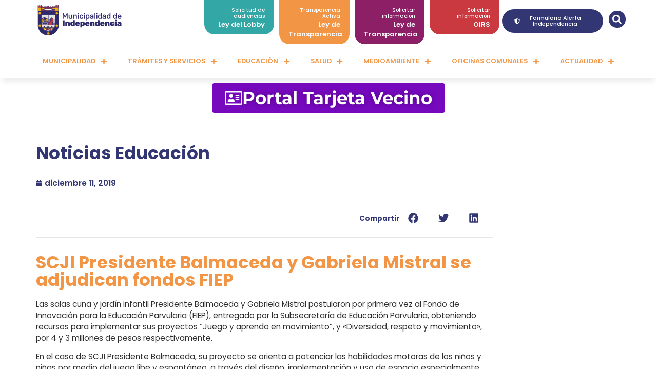

--- FILE ---
content_type: text/html; charset=UTF-8
request_url: https://www.independencia.cl/noticias/noticias-educacion/scji-presidente-balmaceda-y-gabriela-mistral-se-adjudican-fondos-fiep/
body_size: 175912
content:
<!doctype html>
<html lang="es">
<head>
	<meta charset="UTF-8">
	<meta name="viewport" content="width=device-width, initial-scale=1">
	<link rel="profile" href="https://gmpg.org/xfn/11">
	<meta name='robots' content='index, follow, max-image-preview:large, max-snippet:-1, max-video-preview:-1' />

	<!-- This site is optimized with the Yoast SEO plugin v25.6 - https://yoast.com/wordpress/plugins/seo/ -->
	<title>SCJI Presidente Balmaceda y Gabriela Mistral se adjudican fondos FIEP - Municipalidad de Independencia</title>
	<link rel="canonical" href="https://www.independencia.cl/noticias/noticias-educacion/scji-presidente-balmaceda-y-gabriela-mistral-se-adjudican-fondos-fiep/" />
	<meta property="og:locale" content="es_ES" />
	<meta property="og:type" content="article" />
	<meta property="og:title" content="SCJI Presidente Balmaceda y Gabriela Mistral se adjudican fondos FIEP - Municipalidad de Independencia" />
	<meta property="og:description" content="Las salas cuna y jardín infantil Presidente Balmaceda y Gabriela Mistral postularon por primera vez al Fondo de Innovación para la Educación Parvularia (FIEP), entregado por la Subsecretaría de Educación Parvularia, obteniendo recursos para implementar sus proyectos “Juego y aprendo en movimiento”, y «Diversidad, respeto y movimiento», por 4 y 3 millones de pesos respectivamente. [&hellip;]" />
	<meta property="og:url" content="https://www.independencia.cl/noticias/noticias-educacion/scji-presidente-balmaceda-y-gabriela-mistral-se-adjudican-fondos-fiep/" />
	<meta property="og:site_name" content="Municipalidad de Independencia" />
	<meta property="article:published_time" content="2019-12-11T21:52:47+00:00" />
	<meta name="author" content="Ilustre Municipalidad Independencia" />
	<meta name="twitter:card" content="summary_large_image" />
	<meta name="twitter:label1" content="Escrito por" />
	<meta name="twitter:data1" content="Ilustre Municipalidad Independencia" />
	<meta name="twitter:label2" content="Tiempo de lectura" />
	<meta name="twitter:data2" content="1 minuto" />
	<script type="application/ld+json" class="yoast-schema-graph">{"@context":"https://schema.org","@graph":[{"@type":"Article","@id":"https://www.independencia.cl/noticias/noticias-educacion/scji-presidente-balmaceda-y-gabriela-mistral-se-adjudican-fondos-fiep/#article","isPartOf":{"@id":"https://www.independencia.cl/noticias/noticias-educacion/scji-presidente-balmaceda-y-gabriela-mistral-se-adjudican-fondos-fiep/"},"author":{"name":"Ilustre Municipalidad Independencia","@id":"https://www.independencia.cl/#/schema/person/df69b82cdb9135a1c7533fa65ee84c2e"},"headline":"SCJI Presidente Balmaceda y Gabriela Mistral se adjudican fondos FIEP","datePublished":"2019-12-11T21:52:47+00:00","mainEntityOfPage":{"@id":"https://www.independencia.cl/noticias/noticias-educacion/scji-presidente-balmaceda-y-gabriela-mistral-se-adjudican-fondos-fiep/"},"wordCount":221,"publisher":{"@id":"https://www.independencia.cl/#organization"},"image":{"@id":"https://www.independencia.cl/noticias/noticias-educacion/scji-presidente-balmaceda-y-gabriela-mistral-se-adjudican-fondos-fiep/#primaryimage"},"thumbnailUrl":"","articleSection":["Noticias Educación"],"inLanguage":"es"},{"@type":"WebPage","@id":"https://www.independencia.cl/noticias/noticias-educacion/scji-presidente-balmaceda-y-gabriela-mistral-se-adjudican-fondos-fiep/","url":"https://www.independencia.cl/noticias/noticias-educacion/scji-presidente-balmaceda-y-gabriela-mistral-se-adjudican-fondos-fiep/","name":"SCJI Presidente Balmaceda y Gabriela Mistral se adjudican fondos FIEP - Municipalidad de Independencia","isPartOf":{"@id":"https://www.independencia.cl/#website"},"primaryImageOfPage":{"@id":"https://www.independencia.cl/noticias/noticias-educacion/scji-presidente-balmaceda-y-gabriela-mistral-se-adjudican-fondos-fiep/#primaryimage"},"image":{"@id":"https://www.independencia.cl/noticias/noticias-educacion/scji-presidente-balmaceda-y-gabriela-mistral-se-adjudican-fondos-fiep/#primaryimage"},"thumbnailUrl":"","datePublished":"2019-12-11T21:52:47+00:00","breadcrumb":{"@id":"https://www.independencia.cl/noticias/noticias-educacion/scji-presidente-balmaceda-y-gabriela-mistral-se-adjudican-fondos-fiep/#breadcrumb"},"inLanguage":"es","potentialAction":[{"@type":"ReadAction","target":["https://www.independencia.cl/noticias/noticias-educacion/scji-presidente-balmaceda-y-gabriela-mistral-se-adjudican-fondos-fiep/"]}]},{"@type":"ImageObject","inLanguage":"es","@id":"https://www.independencia.cl/noticias/noticias-educacion/scji-presidente-balmaceda-y-gabriela-mistral-se-adjudican-fondos-fiep/#primaryimage","url":"","contentUrl":""},{"@type":"BreadcrumbList","@id":"https://www.independencia.cl/noticias/noticias-educacion/scji-presidente-balmaceda-y-gabriela-mistral-se-adjudican-fondos-fiep/#breadcrumb","itemListElement":[{"@type":"ListItem","position":1,"name":"Inicio","item":"https://www.independencia.cl/"},{"@type":"ListItem","position":2,"name":"Noticias","item":"https://www.independencia.cl/category/noticias/"},{"@type":"ListItem","position":3,"name":"Noticias Educación","item":"https://www.independencia.cl/category/noticias/noticias-educacion/"},{"@type":"ListItem","position":4,"name":"SCJI Presidente Balmaceda y Gabriela Mistral se adjudican fondos FIEP"}]},{"@type":"WebSite","@id":"https://www.independencia.cl/#website","url":"https://www.independencia.cl/","name":"Municipalidad de Independencia","description":"Portal Municipal","publisher":{"@id":"https://www.independencia.cl/#organization"},"potentialAction":[{"@type":"SearchAction","target":{"@type":"EntryPoint","urlTemplate":"https://www.independencia.cl/?s={search_term_string}"},"query-input":{"@type":"PropertyValueSpecification","valueRequired":true,"valueName":"search_term_string"}}],"inLanguage":"es"},{"@type":"Organization","@id":"https://www.independencia.cl/#organization","name":"Municipalidad de Independencia","url":"https://www.independencia.cl/","logo":{"@type":"ImageObject","inLanguage":"es","@id":"https://www.independencia.cl/#/schema/logo/image/","url":"https://www.independencia.cl/wp-content/uploads/2025/02/Mesa-de-trabajo-1.png","contentUrl":"https://www.independencia.cl/wp-content/uploads/2025/02/Mesa-de-trabajo-1.png","width":190,"height":59,"caption":"Municipalidad de Independencia"},"image":{"@id":"https://www.independencia.cl/#/schema/logo/image/"}},{"@type":"Person","@id":"https://www.independencia.cl/#/schema/person/df69b82cdb9135a1c7533fa65ee84c2e","name":"Ilustre Municipalidad Independencia","image":{"@type":"ImageObject","inLanguage":"es","@id":"https://www.independencia.cl/#/schema/person/image/","url":"https://secure.gravatar.com/avatar/fd28e8a599ef52321cc56d2f52811c0e?s=96&d=mm&r=g","contentUrl":"https://secure.gravatar.com/avatar/fd28e8a599ef52321cc56d2f52811c0e?s=96&d=mm&r=g","caption":"Ilustre Municipalidad Independencia"},"url":"https://www.independencia.cl/author/independencia/"}]}</script>
	<!-- / Yoast SEO plugin. -->


<link rel="alternate" type="application/rss+xml" title="Municipalidad de Independencia &raquo; Feed" href="https://www.independencia.cl/feed/" />
<link rel="alternate" type="application/rss+xml" title="Municipalidad de Independencia &raquo; Feed de los comentarios" href="https://www.independencia.cl/comments/feed/" />
<script>
window._wpemojiSettings = {"baseUrl":"https:\/\/s.w.org\/images\/core\/emoji\/15.0.3\/72x72\/","ext":".png","svgUrl":"https:\/\/s.w.org\/images\/core\/emoji\/15.0.3\/svg\/","svgExt":".svg","source":{"concatemoji":"https:\/\/www.independencia.cl\/wp-includes\/js\/wp-emoji-release.min.js?ver=6.6.2"}};
/*! This file is auto-generated */
!function(i,n){var o,s,e;function c(e){try{var t={supportTests:e,timestamp:(new Date).valueOf()};sessionStorage.setItem(o,JSON.stringify(t))}catch(e){}}function p(e,t,n){e.clearRect(0,0,e.canvas.width,e.canvas.height),e.fillText(t,0,0);var t=new Uint32Array(e.getImageData(0,0,e.canvas.width,e.canvas.height).data),r=(e.clearRect(0,0,e.canvas.width,e.canvas.height),e.fillText(n,0,0),new Uint32Array(e.getImageData(0,0,e.canvas.width,e.canvas.height).data));return t.every(function(e,t){return e===r[t]})}function u(e,t,n){switch(t){case"flag":return n(e,"\ud83c\udff3\ufe0f\u200d\u26a7\ufe0f","\ud83c\udff3\ufe0f\u200b\u26a7\ufe0f")?!1:!n(e,"\ud83c\uddfa\ud83c\uddf3","\ud83c\uddfa\u200b\ud83c\uddf3")&&!n(e,"\ud83c\udff4\udb40\udc67\udb40\udc62\udb40\udc65\udb40\udc6e\udb40\udc67\udb40\udc7f","\ud83c\udff4\u200b\udb40\udc67\u200b\udb40\udc62\u200b\udb40\udc65\u200b\udb40\udc6e\u200b\udb40\udc67\u200b\udb40\udc7f");case"emoji":return!n(e,"\ud83d\udc26\u200d\u2b1b","\ud83d\udc26\u200b\u2b1b")}return!1}function f(e,t,n){var r="undefined"!=typeof WorkerGlobalScope&&self instanceof WorkerGlobalScope?new OffscreenCanvas(300,150):i.createElement("canvas"),a=r.getContext("2d",{willReadFrequently:!0}),o=(a.textBaseline="top",a.font="600 32px Arial",{});return e.forEach(function(e){o[e]=t(a,e,n)}),o}function t(e){var t=i.createElement("script");t.src=e,t.defer=!0,i.head.appendChild(t)}"undefined"!=typeof Promise&&(o="wpEmojiSettingsSupports",s=["flag","emoji"],n.supports={everything:!0,everythingExceptFlag:!0},e=new Promise(function(e){i.addEventListener("DOMContentLoaded",e,{once:!0})}),new Promise(function(t){var n=function(){try{var e=JSON.parse(sessionStorage.getItem(o));if("object"==typeof e&&"number"==typeof e.timestamp&&(new Date).valueOf()<e.timestamp+604800&&"object"==typeof e.supportTests)return e.supportTests}catch(e){}return null}();if(!n){if("undefined"!=typeof Worker&&"undefined"!=typeof OffscreenCanvas&&"undefined"!=typeof URL&&URL.createObjectURL&&"undefined"!=typeof Blob)try{var e="postMessage("+f.toString()+"("+[JSON.stringify(s),u.toString(),p.toString()].join(",")+"));",r=new Blob([e],{type:"text/javascript"}),a=new Worker(URL.createObjectURL(r),{name:"wpTestEmojiSupports"});return void(a.onmessage=function(e){c(n=e.data),a.terminate(),t(n)})}catch(e){}c(n=f(s,u,p))}t(n)}).then(function(e){for(var t in e)n.supports[t]=e[t],n.supports.everything=n.supports.everything&&n.supports[t],"flag"!==t&&(n.supports.everythingExceptFlag=n.supports.everythingExceptFlag&&n.supports[t]);n.supports.everythingExceptFlag=n.supports.everythingExceptFlag&&!n.supports.flag,n.DOMReady=!1,n.readyCallback=function(){n.DOMReady=!0}}).then(function(){return e}).then(function(){var e;n.supports.everything||(n.readyCallback(),(e=n.source||{}).concatemoji?t(e.concatemoji):e.wpemoji&&e.twemoji&&(t(e.twemoji),t(e.wpemoji)))}))}((window,document),window._wpemojiSettings);
</script>
<link rel='stylesheet' id='sbi_styles-css' href='https://www.independencia.cl/wp-content/plugins/instagram-feed/css/sbi-styles.min.css?ver=6.10.0' media='all' />
<link rel='stylesheet' id='anwp-pg-styles-css' href='https://www.independencia.cl/wp-content/plugins/anwp-post-grid-for-elementor/public/css/styles.min.css?ver=1.3.3' media='all' />
<style id='wp-emoji-styles-inline-css'>

	img.wp-smiley, img.emoji {
		display: inline !important;
		border: none !important;
		box-shadow: none !important;
		height: 1em !important;
		width: 1em !important;
		margin: 0 0.07em !important;
		vertical-align: -0.1em !important;
		background: none !important;
		padding: 0 !important;
	}
</style>
<link rel='stylesheet' id='wp-block-library-css' href='https://www.independencia.cl/wp-includes/css/dist/block-library/style.min.css?ver=6.6.2' media='all' />
<style id='classic-theme-styles-inline-css'>
/*! This file is auto-generated */
.wp-block-button__link{color:#fff;background-color:#32373c;border-radius:9999px;box-shadow:none;text-decoration:none;padding:calc(.667em + 2px) calc(1.333em + 2px);font-size:1.125em}.wp-block-file__button{background:#32373c;color:#fff;text-decoration:none}
</style>
<style id='global-styles-inline-css'>
:root{--wp--preset--aspect-ratio--square: 1;--wp--preset--aspect-ratio--4-3: 4/3;--wp--preset--aspect-ratio--3-4: 3/4;--wp--preset--aspect-ratio--3-2: 3/2;--wp--preset--aspect-ratio--2-3: 2/3;--wp--preset--aspect-ratio--16-9: 16/9;--wp--preset--aspect-ratio--9-16: 9/16;--wp--preset--color--black: #000000;--wp--preset--color--cyan-bluish-gray: #abb8c3;--wp--preset--color--white: #ffffff;--wp--preset--color--pale-pink: #f78da7;--wp--preset--color--vivid-red: #cf2e2e;--wp--preset--color--luminous-vivid-orange: #ff6900;--wp--preset--color--luminous-vivid-amber: #fcb900;--wp--preset--color--light-green-cyan: #7bdcb5;--wp--preset--color--vivid-green-cyan: #00d084;--wp--preset--color--pale-cyan-blue: #8ed1fc;--wp--preset--color--vivid-cyan-blue: #0693e3;--wp--preset--color--vivid-purple: #9b51e0;--wp--preset--gradient--vivid-cyan-blue-to-vivid-purple: linear-gradient(135deg,rgba(6,147,227,1) 0%,rgb(155,81,224) 100%);--wp--preset--gradient--light-green-cyan-to-vivid-green-cyan: linear-gradient(135deg,rgb(122,220,180) 0%,rgb(0,208,130) 100%);--wp--preset--gradient--luminous-vivid-amber-to-luminous-vivid-orange: linear-gradient(135deg,rgba(252,185,0,1) 0%,rgba(255,105,0,1) 100%);--wp--preset--gradient--luminous-vivid-orange-to-vivid-red: linear-gradient(135deg,rgba(255,105,0,1) 0%,rgb(207,46,46) 100%);--wp--preset--gradient--very-light-gray-to-cyan-bluish-gray: linear-gradient(135deg,rgb(238,238,238) 0%,rgb(169,184,195) 100%);--wp--preset--gradient--cool-to-warm-spectrum: linear-gradient(135deg,rgb(74,234,220) 0%,rgb(151,120,209) 20%,rgb(207,42,186) 40%,rgb(238,44,130) 60%,rgb(251,105,98) 80%,rgb(254,248,76) 100%);--wp--preset--gradient--blush-light-purple: linear-gradient(135deg,rgb(255,206,236) 0%,rgb(152,150,240) 100%);--wp--preset--gradient--blush-bordeaux: linear-gradient(135deg,rgb(254,205,165) 0%,rgb(254,45,45) 50%,rgb(107,0,62) 100%);--wp--preset--gradient--luminous-dusk: linear-gradient(135deg,rgb(255,203,112) 0%,rgb(199,81,192) 50%,rgb(65,88,208) 100%);--wp--preset--gradient--pale-ocean: linear-gradient(135deg,rgb(255,245,203) 0%,rgb(182,227,212) 50%,rgb(51,167,181) 100%);--wp--preset--gradient--electric-grass: linear-gradient(135deg,rgb(202,248,128) 0%,rgb(113,206,126) 100%);--wp--preset--gradient--midnight: linear-gradient(135deg,rgb(2,3,129) 0%,rgb(40,116,252) 100%);--wp--preset--font-size--small: 13px;--wp--preset--font-size--medium: 20px;--wp--preset--font-size--large: 36px;--wp--preset--font-size--x-large: 42px;--wp--preset--spacing--20: 0.44rem;--wp--preset--spacing--30: 0.67rem;--wp--preset--spacing--40: 1rem;--wp--preset--spacing--50: 1.5rem;--wp--preset--spacing--60: 2.25rem;--wp--preset--spacing--70: 3.38rem;--wp--preset--spacing--80: 5.06rem;--wp--preset--shadow--natural: 6px 6px 9px rgba(0, 0, 0, 0.2);--wp--preset--shadow--deep: 12px 12px 50px rgba(0, 0, 0, 0.4);--wp--preset--shadow--sharp: 6px 6px 0px rgba(0, 0, 0, 0.2);--wp--preset--shadow--outlined: 6px 6px 0px -3px rgba(255, 255, 255, 1), 6px 6px rgba(0, 0, 0, 1);--wp--preset--shadow--crisp: 6px 6px 0px rgba(0, 0, 0, 1);}:where(.is-layout-flex){gap: 0.5em;}:where(.is-layout-grid){gap: 0.5em;}body .is-layout-flex{display: flex;}.is-layout-flex{flex-wrap: wrap;align-items: center;}.is-layout-flex > :is(*, div){margin: 0;}body .is-layout-grid{display: grid;}.is-layout-grid > :is(*, div){margin: 0;}:where(.wp-block-columns.is-layout-flex){gap: 2em;}:where(.wp-block-columns.is-layout-grid){gap: 2em;}:where(.wp-block-post-template.is-layout-flex){gap: 1.25em;}:where(.wp-block-post-template.is-layout-grid){gap: 1.25em;}.has-black-color{color: var(--wp--preset--color--black) !important;}.has-cyan-bluish-gray-color{color: var(--wp--preset--color--cyan-bluish-gray) !important;}.has-white-color{color: var(--wp--preset--color--white) !important;}.has-pale-pink-color{color: var(--wp--preset--color--pale-pink) !important;}.has-vivid-red-color{color: var(--wp--preset--color--vivid-red) !important;}.has-luminous-vivid-orange-color{color: var(--wp--preset--color--luminous-vivid-orange) !important;}.has-luminous-vivid-amber-color{color: var(--wp--preset--color--luminous-vivid-amber) !important;}.has-light-green-cyan-color{color: var(--wp--preset--color--light-green-cyan) !important;}.has-vivid-green-cyan-color{color: var(--wp--preset--color--vivid-green-cyan) !important;}.has-pale-cyan-blue-color{color: var(--wp--preset--color--pale-cyan-blue) !important;}.has-vivid-cyan-blue-color{color: var(--wp--preset--color--vivid-cyan-blue) !important;}.has-vivid-purple-color{color: var(--wp--preset--color--vivid-purple) !important;}.has-black-background-color{background-color: var(--wp--preset--color--black) !important;}.has-cyan-bluish-gray-background-color{background-color: var(--wp--preset--color--cyan-bluish-gray) !important;}.has-white-background-color{background-color: var(--wp--preset--color--white) !important;}.has-pale-pink-background-color{background-color: var(--wp--preset--color--pale-pink) !important;}.has-vivid-red-background-color{background-color: var(--wp--preset--color--vivid-red) !important;}.has-luminous-vivid-orange-background-color{background-color: var(--wp--preset--color--luminous-vivid-orange) !important;}.has-luminous-vivid-amber-background-color{background-color: var(--wp--preset--color--luminous-vivid-amber) !important;}.has-light-green-cyan-background-color{background-color: var(--wp--preset--color--light-green-cyan) !important;}.has-vivid-green-cyan-background-color{background-color: var(--wp--preset--color--vivid-green-cyan) !important;}.has-pale-cyan-blue-background-color{background-color: var(--wp--preset--color--pale-cyan-blue) !important;}.has-vivid-cyan-blue-background-color{background-color: var(--wp--preset--color--vivid-cyan-blue) !important;}.has-vivid-purple-background-color{background-color: var(--wp--preset--color--vivid-purple) !important;}.has-black-border-color{border-color: var(--wp--preset--color--black) !important;}.has-cyan-bluish-gray-border-color{border-color: var(--wp--preset--color--cyan-bluish-gray) !important;}.has-white-border-color{border-color: var(--wp--preset--color--white) !important;}.has-pale-pink-border-color{border-color: var(--wp--preset--color--pale-pink) !important;}.has-vivid-red-border-color{border-color: var(--wp--preset--color--vivid-red) !important;}.has-luminous-vivid-orange-border-color{border-color: var(--wp--preset--color--luminous-vivid-orange) !important;}.has-luminous-vivid-amber-border-color{border-color: var(--wp--preset--color--luminous-vivid-amber) !important;}.has-light-green-cyan-border-color{border-color: var(--wp--preset--color--light-green-cyan) !important;}.has-vivid-green-cyan-border-color{border-color: var(--wp--preset--color--vivid-green-cyan) !important;}.has-pale-cyan-blue-border-color{border-color: var(--wp--preset--color--pale-cyan-blue) !important;}.has-vivid-cyan-blue-border-color{border-color: var(--wp--preset--color--vivid-cyan-blue) !important;}.has-vivid-purple-border-color{border-color: var(--wp--preset--color--vivid-purple) !important;}.has-vivid-cyan-blue-to-vivid-purple-gradient-background{background: var(--wp--preset--gradient--vivid-cyan-blue-to-vivid-purple) !important;}.has-light-green-cyan-to-vivid-green-cyan-gradient-background{background: var(--wp--preset--gradient--light-green-cyan-to-vivid-green-cyan) !important;}.has-luminous-vivid-amber-to-luminous-vivid-orange-gradient-background{background: var(--wp--preset--gradient--luminous-vivid-amber-to-luminous-vivid-orange) !important;}.has-luminous-vivid-orange-to-vivid-red-gradient-background{background: var(--wp--preset--gradient--luminous-vivid-orange-to-vivid-red) !important;}.has-very-light-gray-to-cyan-bluish-gray-gradient-background{background: var(--wp--preset--gradient--very-light-gray-to-cyan-bluish-gray) !important;}.has-cool-to-warm-spectrum-gradient-background{background: var(--wp--preset--gradient--cool-to-warm-spectrum) !important;}.has-blush-light-purple-gradient-background{background: var(--wp--preset--gradient--blush-light-purple) !important;}.has-blush-bordeaux-gradient-background{background: var(--wp--preset--gradient--blush-bordeaux) !important;}.has-luminous-dusk-gradient-background{background: var(--wp--preset--gradient--luminous-dusk) !important;}.has-pale-ocean-gradient-background{background: var(--wp--preset--gradient--pale-ocean) !important;}.has-electric-grass-gradient-background{background: var(--wp--preset--gradient--electric-grass) !important;}.has-midnight-gradient-background{background: var(--wp--preset--gradient--midnight) !important;}.has-small-font-size{font-size: var(--wp--preset--font-size--small) !important;}.has-medium-font-size{font-size: var(--wp--preset--font-size--medium) !important;}.has-large-font-size{font-size: var(--wp--preset--font-size--large) !important;}.has-x-large-font-size{font-size: var(--wp--preset--font-size--x-large) !important;}
:where(.wp-block-post-template.is-layout-flex){gap: 1.25em;}:where(.wp-block-post-template.is-layout-grid){gap: 1.25em;}
:where(.wp-block-columns.is-layout-flex){gap: 2em;}:where(.wp-block-columns.is-layout-grid){gap: 2em;}
:root :where(.wp-block-pullquote){font-size: 1.5em;line-height: 1.6;}
</style>
<link rel='stylesheet' id='contact-form-7-css' href='https://www.independencia.cl/wp-content/plugins/contact-form-7/includes/css/styles.css?ver=6.0.6' media='all' />
<link rel='stylesheet' id='hello-elementor-css' href='https://www.independencia.cl/wp-content/themes/hello-elementor/style.min.css?ver=2.8.1' media='all' />
<link rel='stylesheet' id='hello-elementor-theme-style-css' href='https://www.independencia.cl/wp-content/themes/hello-elementor/theme.min.css?ver=2.8.1' media='all' />
<link rel='stylesheet' id='elementor-frontend-css' href='https://www.independencia.cl/wp-content/uploads/elementor/css/custom-frontend.min.css?ver=1768998961' media='all' />
<link rel='stylesheet' id='elementor-post-12342-css' href='https://www.independencia.cl/wp-content/uploads/elementor/css/post-12342.css?ver=1768998960' media='all' />
<link rel='stylesheet' id='widget-image-css' href='https://www.independencia.cl/wp-content/plugins/elementor/assets/css/widget-image.min.css?ver=3.33.0' media='all' />
<link rel='stylesheet' id='e-animation-fadeInDown-css' href='https://www.independencia.cl/wp-content/plugins/elementor/assets/lib/animations/styles/fadeInDown.min.css?ver=3.33.0' media='all' />
<link rel='stylesheet' id='widget-icon-box-css' href='https://www.independencia.cl/wp-content/uploads/elementor/css/custom-widget-icon-box.min.css?ver=1768998967' media='all' />
<link rel='stylesheet' id='widget-search-form-css' href='https://www.independencia.cl/wp-content/plugins/elementor-pro/assets/css/widget-search-form.min.css?ver=3.34.1' media='all' />
<link rel='stylesheet' id='widget-nav-menu-css' href='https://www.independencia.cl/wp-content/uploads/elementor/css/custom-pro-widget-nav-menu.min.css?ver=1768998961' media='all' />
<link rel='stylesheet' id='e-sticky-css' href='https://www.independencia.cl/wp-content/plugins/elementor-pro/assets/css/modules/sticky.min.css?ver=3.34.1' media='all' />
<link rel='stylesheet' id='e-animation-grow-css' href='https://www.independencia.cl/wp-content/plugins/elementor/assets/lib/animations/styles/e-animation-grow.min.css?ver=3.33.0' media='all' />
<link rel='stylesheet' id='widget-heading-css' href='https://www.independencia.cl/wp-content/plugins/elementor/assets/css/widget-heading.min.css?ver=3.33.0' media='all' />
<link rel='stylesheet' id='widget-social-icons-css' href='https://www.independencia.cl/wp-content/plugins/elementor/assets/css/widget-social-icons.min.css?ver=3.33.0' media='all' />
<link rel='stylesheet' id='e-apple-webkit-css' href='https://www.independencia.cl/wp-content/uploads/elementor/css/custom-apple-webkit.min.css?ver=1768998961' media='all' />
<link rel='stylesheet' id='widget-post-info-css' href='https://www.independencia.cl/wp-content/plugins/elementor-pro/assets/css/widget-post-info.min.css?ver=3.34.1' media='all' />
<link rel='stylesheet' id='widget-icon-list-css' href='https://www.independencia.cl/wp-content/uploads/elementor/css/custom-widget-icon-list.min.css?ver=1768998961' media='all' />
<link rel='stylesheet' id='widget-share-buttons-css' href='https://www.independencia.cl/wp-content/plugins/elementor-pro/assets/css/widget-share-buttons.min.css?ver=3.34.1' media='all' />
<link rel='stylesheet' id='swiper-css' href='https://www.independencia.cl/wp-content/plugins/elementor/assets/lib/swiper/v8/css/swiper.min.css?ver=8.4.5' media='all' />
<link rel='stylesheet' id='e-swiper-css' href='https://www.independencia.cl/wp-content/plugins/elementor/assets/css/conditionals/e-swiper.min.css?ver=3.33.0' media='all' />
<link rel='stylesheet' id='widget-gallery-css' href='https://www.independencia.cl/wp-content/plugins/elementor-pro/assets/css/widget-gallery.min.css?ver=3.34.1' media='all' />
<link rel='stylesheet' id='elementor-gallery-css' href='https://www.independencia.cl/wp-content/plugins/elementor/assets/lib/e-gallery/css/e-gallery.min.css?ver=1.2.0' media='all' />
<link rel='stylesheet' id='e-transitions-css' href='https://www.independencia.cl/wp-content/plugins/elementor-pro/assets/css/conditionals/transitions.min.css?ver=3.34.1' media='all' />
<link rel='stylesheet' id='widget-posts-css' href='https://www.independencia.cl/wp-content/plugins/elementor-pro/assets/css/widget-posts.min.css?ver=3.34.1' media='all' />
<link rel='stylesheet' id='sbistyles-css' href='https://www.independencia.cl/wp-content/plugins/instagram-feed/css/sbi-styles.min.css?ver=6.10.0' media='all' />
<link rel='stylesheet' id='elementor-post-12345-css' href='https://www.independencia.cl/wp-content/uploads/elementor/css/post-12345.css?ver=1768998960' media='all' />
<link rel='stylesheet' id='elementor-post-12693-css' href='https://www.independencia.cl/wp-content/uploads/elementor/css/post-12693.css?ver=1768998960' media='all' />
<link rel='stylesheet' id='elementor-post-12759-css' href='https://www.independencia.cl/wp-content/uploads/elementor/css/post-12759.css?ver=1768999022' media='all' />
<link rel='stylesheet' id='dashicons-css' href='https://www.independencia.cl/wp-includes/css/dashicons.min.css?ver=6.6.2' media='all' />
<link rel='stylesheet' id='ekit-widget-styles-css' href='https://www.independencia.cl/wp-content/plugins/elementskit-lite/widgets/init/assets/css/widget-styles.css?ver=3.7.8' media='all' />
<link rel='stylesheet' id='ekit-responsive-css' href='https://www.independencia.cl/wp-content/plugins/elementskit-lite/widgets/init/assets/css/responsive.css?ver=3.7.8' media='all' />
<link rel='stylesheet' id='__EPYT__style-css' href='https://www.independencia.cl/wp-content/plugins/youtube-embed-plus/styles/ytprefs.min.css?ver=14.2.4' media='all' />
<style id='__EPYT__style-inline-css'>

                .epyt-gallery-thumb {
                        width: 33.333%;
                }
                
</style>
<link rel='stylesheet' id='ecs-styles-css' href='https://www.independencia.cl/wp-content/plugins/ele-custom-skin/assets/css/ecs-style.css?ver=3.1.9' media='all' />
<link rel='stylesheet' id='elementor-post-12487-css' href='https://www.independencia.cl/wp-content/uploads/elementor/css/post-12487.css?ver=1681383515' media='all' />
<link rel='stylesheet' id='elementor-post-16853-css' href='https://www.independencia.cl/wp-content/uploads/elementor/css/post-16853.css?ver=1682522945' media='all' />
<link rel='stylesheet' id='elementor-gf-local-poppins-css' href='https://www.independencia.cl/wp-content/uploads/elementor/google-fonts/css/poppins.css?ver=1751595635' media='all' />
<link rel='stylesheet' id='elementor-gf-local-montserrat-css' href='https://www.independencia.cl/wp-content/uploads/elementor/google-fonts/css/montserrat.css?ver=1751595643' media='all' />
<script src="https://www.independencia.cl/wp-includes/js/jquery/jquery.min.js?ver=3.7.1" id="jquery-core-js"></script>
<script src="https://www.independencia.cl/wp-includes/js/jquery/jquery-migrate.min.js?ver=3.4.1" id="jquery-migrate-js"></script>
<script id="ecs_ajax_load-js-extra">
var ecs_ajax_params = {"ajaxurl":"https:\/\/www.independencia.cl\/wp-admin\/admin-ajax.php","posts":"{\"page\":0,\"name\":\"scji-presidente-balmaceda-y-gabriela-mistral-se-adjudican-fondos-fiep\",\"category_name\":\"noticias\\\/noticias-educacion\",\"error\":\"\",\"m\":\"\",\"p\":0,\"post_parent\":\"\",\"subpost\":\"\",\"subpost_id\":\"\",\"attachment\":\"\",\"attachment_id\":0,\"pagename\":\"\",\"page_id\":0,\"second\":\"\",\"minute\":\"\",\"hour\":\"\",\"day\":0,\"monthnum\":0,\"year\":0,\"w\":0,\"tag\":\"\",\"cat\":\"\",\"tag_id\":\"\",\"author\":\"\",\"author_name\":\"\",\"feed\":\"\",\"tb\":\"\",\"paged\":0,\"meta_key\":\"\",\"meta_value\":\"\",\"preview\":\"\",\"s\":\"\",\"sentence\":\"\",\"title\":\"\",\"fields\":\"\",\"menu_order\":\"\",\"embed\":\"\",\"category__in\":[],\"category__not_in\":[],\"category__and\":[],\"post__in\":[],\"post__not_in\":[],\"post_name__in\":[],\"tag__in\":[],\"tag__not_in\":[],\"tag__and\":[],\"tag_slug__in\":[],\"tag_slug__and\":[],\"post_parent__in\":[],\"post_parent__not_in\":[],\"author__in\":[],\"author__not_in\":[],\"search_columns\":[],\"post_type\":[\"post\",\"page\",\"e-landing-page\"],\"ignore_sticky_posts\":false,\"suppress_filters\":false,\"cache_results\":true,\"update_post_term_cache\":true,\"update_menu_item_cache\":false,\"lazy_load_term_meta\":true,\"update_post_meta_cache\":true,\"posts_per_page\":12,\"nopaging\":false,\"comments_per_page\":\"50\",\"no_found_rows\":false,\"order\":\"DESC\"}"};
</script>
<script src="https://www.independencia.cl/wp-content/plugins/ele-custom-skin/assets/js/ecs_ajax_pagination.js?ver=3.1.9" id="ecs_ajax_load-js"></script>
<script id="__ytprefs__-js-extra">
var _EPYT_ = {"ajaxurl":"https:\/\/www.independencia.cl\/wp-admin\/admin-ajax.php","security":"4f6e4b3811","gallery_scrolloffset":"20","eppathtoscripts":"https:\/\/www.independencia.cl\/wp-content\/plugins\/youtube-embed-plus\/scripts\/","eppath":"https:\/\/www.independencia.cl\/wp-content\/plugins\/youtube-embed-plus\/","epresponsiveselector":"[\"iframe.__youtube_prefs_widget__\"]","epdovol":"1","version":"14.2.4","evselector":"iframe.__youtube_prefs__[src], iframe[src*=\"youtube.com\/embed\/\"], iframe[src*=\"youtube-nocookie.com\/embed\/\"]","ajax_compat":"","maxres_facade":"eager","ytapi_load":"light","pause_others":"","stopMobileBuffer":"1","facade_mode":"","not_live_on_channel":""};
</script>
<script src="https://www.independencia.cl/wp-content/plugins/youtube-embed-plus/scripts/ytprefs.min.js?ver=14.2.4" id="__ytprefs__-js"></script>
<script src="https://www.independencia.cl/wp-content/plugins/ele-custom-skin/assets/js/ecs.js?ver=3.1.9" id="ecs-script-js"></script>
<link rel="https://api.w.org/" href="https://www.independencia.cl/wp-json/" /><link rel="alternate" title="JSON" type="application/json" href="https://www.independencia.cl/wp-json/wp/v2/posts/7876" /><link rel="EditURI" type="application/rsd+xml" title="RSD" href="https://www.independencia.cl/xmlrpc.php?rsd" />
<meta name="generator" content="WordPress 6.6.2" />
<link rel='shortlink' href='https://www.independencia.cl/?p=7876' />
<link rel="alternate" title="oEmbed (JSON)" type="application/json+oembed" href="https://www.independencia.cl/wp-json/oembed/1.0/embed?url=https%3A%2F%2Fwww.independencia.cl%2Fnoticias%2Fnoticias-educacion%2Fscji-presidente-balmaceda-y-gabriela-mistral-se-adjudican-fondos-fiep%2F" />
<link rel="alternate" title="oEmbed (XML)" type="text/xml+oembed" href="https://www.independencia.cl/wp-json/oembed/1.0/embed?url=https%3A%2F%2Fwww.independencia.cl%2Fnoticias%2Fnoticias-educacion%2Fscji-presidente-balmaceda-y-gabriela-mistral-se-adjudican-fondos-fiep%2F&#038;format=xml" />
<style id="essential-blocks-global-styles">
            :root {
                --eb-global-primary-color: #101828;
--eb-global-secondary-color: #475467;
--eb-global-tertiary-color: #98A2B3;
--eb-global-text-color: #475467;
--eb-global-heading-color: #1D2939;
--eb-global-link-color: #444CE7;
--eb-global-background-color: #F9FAFB;
--eb-global-button-text-color: #FFFFFF;
--eb-global-button-background-color: #101828;
--eb-gradient-primary-color: linear-gradient(90deg, hsla(259, 84%, 78%, 1) 0%, hsla(206, 67%, 75%, 1) 100%);
--eb-gradient-secondary-color: linear-gradient(90deg, hsla(18, 76%, 85%, 1) 0%, hsla(203, 69%, 84%, 1) 100%);
--eb-gradient-tertiary-color: linear-gradient(90deg, hsla(248, 21%, 15%, 1) 0%, hsla(250, 14%, 61%, 1) 100%);
--eb-gradient-background-color: linear-gradient(90deg, rgb(250, 250, 250) 0%, rgb(233, 233, 233) 49%, rgb(244, 243, 243) 100%);

                --eb-tablet-breakpoint: 1024px;
--eb-mobile-breakpoint: 767px;

            }
            
            
        </style><meta name="generator" content="Elementor 3.33.0; features: e_font_icon_svg, additional_custom_breakpoints; settings: css_print_method-external, google_font-enabled, font_display-auto">
			<style>
				.e-con.e-parent:nth-of-type(n+4):not(.e-lazyloaded):not(.e-no-lazyload),
				.e-con.e-parent:nth-of-type(n+4):not(.e-lazyloaded):not(.e-no-lazyload) * {
					background-image: none !important;
				}
				@media screen and (max-height: 1024px) {
					.e-con.e-parent:nth-of-type(n+3):not(.e-lazyloaded):not(.e-no-lazyload),
					.e-con.e-parent:nth-of-type(n+3):not(.e-lazyloaded):not(.e-no-lazyload) * {
						background-image: none !important;
					}
				}
				@media screen and (max-height: 640px) {
					.e-con.e-parent:nth-of-type(n+2):not(.e-lazyloaded):not(.e-no-lazyload),
					.e-con.e-parent:nth-of-type(n+2):not(.e-lazyloaded):not(.e-no-lazyload) * {
						background-image: none !important;
					}
				}
			</style>
			<link rel="icon" href="https://www.independencia.cl/wp-content/uploads/2021/10/escudo-independencia-150x150.png" sizes="32x32" />
<link rel="icon" href="https://www.independencia.cl/wp-content/uploads/2021/10/escudo-independencia-300x300.png" sizes="192x192" />
<link rel="apple-touch-icon" href="https://www.independencia.cl/wp-content/uploads/2021/10/escudo-independencia-300x300.png" />
<meta name="msapplication-TileImage" content="https://www.independencia.cl/wp-content/uploads/2021/10/escudo-independencia-300x300.png" />
</head>
<body class="post-template-default single single-post postid-7876 single-format-standard wp-custom-logo theme--hello-elementor elementor-default elementor-kit-12342 elementor-page-12759">


<a class="skip-link screen-reader-text" href="#content">Ir al contenido</a>

		<header data-elementor-type="header" data-elementor-id="12345" class="elementor elementor-12345 elementor-location-header" data-elementor-post-type="elementor_library">
					<section class="elementor-section elementor-top-section elementor-element elementor-element-4d83bc3 elementor-section-boxed elementor-section-height-default elementor-section-height-default" data-id="4d83bc3" data-element_type="section" data-settings="{&quot;background_background&quot;:&quot;gradient&quot;}">
						<div class="elementor-container elementor-column-gap-default">
					<div class="elementor-column elementor-col-25 elementor-top-column elementor-element elementor-element-ed37ff0" data-id="ed37ff0" data-element_type="column">
			<div class="elementor-widget-wrap elementor-element-populated">
						<div class="elementor-element elementor-element-7f9e759 elementor-widget elementor-widget-image" data-id="7f9e759" data-element_type="widget" data-widget_type="image.default">
				<div class="elementor-widget-container">
																<a href="https://www.independencia.cl">
							<img width="190" height="59" src="https://www.independencia.cl/wp-content/uploads/2025/02/Mesa-de-trabajo-1.png" class="attachment-large size-large wp-image-23576" alt="" />								</a>
															</div>
				</div>
					</div>
		</div>
				<div class="elementor-column elementor-col-25 elementor-top-column elementor-element elementor-element-af8407b" data-id="af8407b" data-element_type="column">
			<div class="elementor-widget-wrap elementor-element-populated">
				<div class="elementor-element elementor-element-e9e9a9e e-con-full e-flex e-con e-parent" data-id="e9e9a9e" data-element_type="container">
		<div class="elementor-element elementor-element-cf01b2d e-con-full e-flex e-con e-child" data-id="cf01b2d" data-element_type="container">
				<div class="elementor-element elementor-element-b077b45 elementor-invisible elementor-widget elementor-widget-icon-box" data-id="b077b45" data-element_type="widget" data-settings="{&quot;_animation&quot;:&quot;fadeInDown&quot;}" data-widget_type="icon-box.default">
				<div class="elementor-widget-container">
							<div class="elementor-icon-box-wrapper">

			
						<div class="elementor-icon-box-content">

									<h3 class="elementor-icon-box-title">
						<a href="https://www.leylobby.gob.cl/instituciones/MU111" target="_blank" >
							Solicitud de audiencias						</a>
					</h3>
				
									<p class="elementor-icon-box-description">
						<a href="https://www.leylobby.gob.cl/instituciones/MU111" target="_blank" style="color:#FFFFFF">Ley del Lobby</a>					</p>
				
			</div>
			
		</div>
						</div>
				</div>
				</div>
		<div class="elementor-element elementor-element-0671664 e-con-full e-flex e-con e-child" data-id="0671664" data-element_type="container">
				<div class="elementor-element elementor-element-6951fd6 elementor-invisible elementor-widget elementor-widget-icon-box" data-id="6951fd6" data-element_type="widget" data-settings="{&quot;_animation&quot;:&quot;fadeInDown&quot;}" data-widget_type="icon-box.default">
				<div class="elementor-widget-container">
							<div class="elementor-icon-box-wrapper">

			
						<div class="elementor-icon-box-content">

									<h3 class="elementor-icon-box-title">
						<a href="https://www.portaltransparencia.cl/PortalPdT/pdtta?codOrganismo=MU111" target="_blank" >
							Transparencia Activa						</a>
					</h3>
				
									<p class="elementor-icon-box-description">
						<a href="https://www.portaltransparencia.cl/PortalPdT/pdtta?codOrganismo=MU111" target="_blank" style="color:#FFFFFF">Ley de Transparencia</a>					</p>
				
			</div>
			
		</div>
						</div>
				</div>
				</div>
		<div class="elementor-element elementor-element-cb12420 e-con-full e-flex e-con e-child" data-id="cb12420" data-element_type="container">
				<div class="elementor-element elementor-element-e910048 elementor-invisible elementor-widget elementor-widget-icon-box" data-id="e910048" data-element_type="widget" data-settings="{&quot;_animation&quot;:&quot;fadeInDown&quot;}" data-widget_type="icon-box.default">
				<div class="elementor-widget-container">
							<div class="elementor-icon-box-wrapper">

			
						<div class="elementor-icon-box-content">

									<h3 class="elementor-icon-box-title">
						<a href="https://www.portaltransparencia.cl/PortalPdT/ingreso-sai-v2?idOrg=undefined" target="_blank" >
							Solicitar información						</a>
					</h3>
				
									<p class="elementor-icon-box-description">
						<a href="https://www.portaltransparencia.cl/PortalPdT/ingreso-sai-v2?idOrg=undefined" target="_blank" style="color:#FFFFFF">Ley de Transparencia</a>					</p>
				
			</div>
			
		</div>
						</div>
				</div>
				</div>
		<div class="elementor-element elementor-element-3009ab8 e-con-full e-flex e-con e-child" data-id="3009ab8" data-element_type="container">
				<div class="elementor-element elementor-element-de849aa elementor-invisible elementor-widget elementor-widget-icon-box" data-id="de849aa" data-element_type="widget" data-settings="{&quot;_animation&quot;:&quot;fadeInDown&quot;}" data-widget_type="icon-box.default">
				<div class="elementor-widget-container">
							<div class="elementor-icon-box-wrapper">

			
						<div class="elementor-icon-box-content">

									<h3 class="elementor-icon-box-title">
						<a href="https://www.independencia.cl/oirs/" >
							Solicitar información						</a>
					</h3>
				
									<p class="elementor-icon-box-description">
						<a href="https://www.independencia.cl/oirs/" target="_blank" style="color:#FFFFFF">OIRS</a>					</p>
				
			</div>
			
		</div>
						</div>
				</div>
				</div>
				</div>
					</div>
		</div>
				<div class="elementor-column elementor-col-25 elementor-top-column elementor-element elementor-element-f1cb153" data-id="f1cb153" data-element_type="column">
			<div class="elementor-widget-wrap elementor-element-populated">
						<div class="elementor-element elementor-element-81aa622 elementor-align-right elementor-widget__width-initial elementor-widget elementor-widget-button" data-id="81aa622" data-element_type="widget" data-widget_type="button.default">
				<div class="elementor-widget-container">
									<div class="elementor-button-wrapper">
					<a class="elementor-button elementor-button-link elementor-size-sm" href="https://forms.office.com/Pages/ResponsePage.aspx?id=OApCG-FCYEKOZ8TvI4DDlhPbfdP0x9hBlOlNAQYTGX5UNEtMRTlESVdMNU5TTjBJTVFCT1VDMVJHTS4u">
						<span class="elementor-button-content-wrapper">
						<span class="elementor-button-icon">
				<svg aria-hidden="true" class="e-font-icon-svg e-fas-shield-alt" viewBox="0 0 512 512" xmlns="http://www.w3.org/2000/svg"><path d="M466.5 83.7l-192-80a48.15 48.15 0 0 0-36.9 0l-192 80C27.7 91.1 16 108.6 16 128c0 198.5 114.5 335.7 221.5 380.3 11.8 4.9 25.1 4.9 36.9 0C360.1 472.6 496 349.3 496 128c0-19.4-11.7-36.9-29.5-44.3zM256.1 446.3l-.1-381 175.9 73.3c-3.3 151.4-82.1 261.1-175.8 307.7z"></path></svg>			</span>
									<span class="elementor-button-text">Formulario Alerta Independencia</span>
					</span>
					</a>
				</div>
								</div>
				</div>
					</div>
		</div>
				<div class="elementor-column elementor-col-25 elementor-top-column elementor-element elementor-element-2664638" data-id="2664638" data-element_type="column">
			<div class="elementor-widget-wrap elementor-element-populated">
						<div class="elementor-element elementor-element-a45ac1c elementor-search-form--skin-full_screen elementor-hidden-mobile elementor-widget elementor-widget-search-form" data-id="a45ac1c" data-element_type="widget" data-settings="{&quot;skin&quot;:&quot;full_screen&quot;}" data-widget_type="search-form.default">
				<div class="elementor-widget-container">
							<search role="search">
			<form class="elementor-search-form" action="https://www.independencia.cl" method="get">
												<div class="elementor-search-form__toggle" role="button" tabindex="0" aria-label="Buscar">
					<div class="e-font-icon-svg-container"><svg aria-hidden="true" class="e-font-icon-svg e-fas-search" viewBox="0 0 512 512" xmlns="http://www.w3.org/2000/svg"><path d="M505 442.7L405.3 343c-4.5-4.5-10.6-7-17-7H372c27.6-35.3 44-79.7 44-128C416 93.1 322.9 0 208 0S0 93.1 0 208s93.1 208 208 208c48.3 0 92.7-16.4 128-44v16.3c0 6.4 2.5 12.5 7 17l99.7 99.7c9.4 9.4 24.6 9.4 33.9 0l28.3-28.3c9.4-9.4 9.4-24.6.1-34zM208 336c-70.7 0-128-57.2-128-128 0-70.7 57.2-128 128-128 70.7 0 128 57.2 128 128 0 70.7-57.2 128-128 128z"></path></svg></div>				</div>
								<div class="elementor-search-form__container">
					<label class="elementor-screen-only" for="elementor-search-form-a45ac1c">Buscar</label>

					
					<input id="elementor-search-form-a45ac1c" placeholder="Search..." class="elementor-search-form__input" type="search" name="s" value="">
					
					
										<div class="dialog-lightbox-close-button dialog-close-button" role="button" tabindex="0" aria-label="Cerrar este cuadro de búsqueda.">
						<svg aria-hidden="true" class="e-font-icon-svg e-eicon-close" viewBox="0 0 1000 1000" xmlns="http://www.w3.org/2000/svg"><path d="M742 167L500 408 258 167C246 154 233 150 217 150 196 150 179 158 167 167 154 179 150 196 150 212 150 229 154 242 171 254L408 500 167 742C138 771 138 800 167 829 196 858 225 858 254 829L496 587 738 829C750 842 767 846 783 846 800 846 817 842 829 829 842 817 846 804 846 783 846 767 842 750 829 737L588 500 833 258C863 229 863 200 833 171 804 137 775 137 742 167Z"></path></svg>					</div>
									</div>
			</form>
		</search>
						</div>
				</div>
					</div>
		</div>
					</div>
		</section>
				<section class="elementor-section elementor-top-section elementor-element elementor-element-3b0c104 elementor-hidden-tablet elementor-hidden-mobile elementor-section-boxed elementor-section-height-default elementor-section-height-default" data-id="3b0c104" data-element_type="section" data-settings="{&quot;background_background&quot;:&quot;classic&quot;,&quot;sticky&quot;:&quot;top&quot;,&quot;sticky_on&quot;:[&quot;desktop&quot;,&quot;tablet&quot;,&quot;mobile&quot;],&quot;sticky_offset&quot;:0,&quot;sticky_effects_offset&quot;:0,&quot;sticky_anchor_link_offset&quot;:0}">
						<div class="elementor-container elementor-column-gap-default">
					<div class="elementor-column elementor-col-100 elementor-top-column elementor-element elementor-element-1555631" data-id="1555631" data-element_type="column">
			<div class="elementor-widget-wrap elementor-element-populated">
						<div class="elementor-element elementor-element-289f223 elementor-nav-menu__align-center elementor-nav-menu--dropdown-tablet elementor-nav-menu__text-align-aside elementor-nav-menu--toggle elementor-nav-menu--burger elementor-widget elementor-widget-nav-menu" data-id="289f223" data-element_type="widget" data-settings="{&quot;submenu_icon&quot;:{&quot;value&quot;:&quot;&lt;svg aria-hidden=\&quot;true\&quot; class=\&quot;e-font-icon-svg e-fas-plus\&quot; viewBox=\&quot;0 0 448 512\&quot; xmlns=\&quot;http:\/\/www.w3.org\/2000\/svg\&quot;&gt;&lt;path d=\&quot;M416 208H272V64c0-17.67-14.33-32-32-32h-32c-17.67 0-32 14.33-32 32v144H32c-17.67 0-32 14.33-32 32v32c0 17.67 14.33 32 32 32h144v144c0 17.67 14.33 32 32 32h32c17.67 0 32-14.33 32-32V304h144c17.67 0 32-14.33 32-32v-32c0-17.67-14.33-32-32-32z\&quot;&gt;&lt;\/path&gt;&lt;\/svg&gt;&quot;,&quot;library&quot;:&quot;fa-solid&quot;},&quot;layout&quot;:&quot;horizontal&quot;,&quot;toggle&quot;:&quot;burger&quot;}" data-widget_type="nav-menu.default">
				<div class="elementor-widget-container">
								<nav aria-label="Menú" class="elementor-nav-menu--main elementor-nav-menu__container elementor-nav-menu--layout-horizontal e--pointer-underline e--animation-fade">
				<ul id="menu-1-289f223" class="elementor-nav-menu"><li class="menu-item menu-item-type-post_type menu-item-object-page menu-item-has-children menu-item-16622"><a href="https://www.independencia.cl/municipalidad/" class="elementor-item">Municipalidad</a>
<ul class="sub-menu elementor-nav-menu--dropdown">
	<li class="menu-item menu-item-type-post_type menu-item-object-page menu-item-has-children menu-item-16623"><a href="https://www.independencia.cl/municipalidad/autoridades/" class="elementor-sub-item">Autoridades</a>
	<ul class="sub-menu elementor-nav-menu--dropdown">
		<li class="menu-item menu-item-type-post_type menu-item-object-page menu-item-16624"><a href="https://www.independencia.cl/municipalidad/autoridades/alcalde/" class="elementor-sub-item">Alcalde</a></li>
		<li class="menu-item menu-item-type-post_type menu-item-object-page menu-item-16625"><a href="https://www.independencia.cl/municipalidad/autoridades/concejales/" class="elementor-sub-item">Concejales</a></li>
		<li class="menu-item menu-item-type-post_type menu-item-object-page menu-item-23874"><a href="https://www.independencia.cl/organigrama-2/" class="elementor-sub-item">Organigrama</a></li>
	</ul>
</li>
	<li class="menu-item menu-item-type-post_type menu-item-object-page menu-item-16627"><a href="https://www.independencia.cl/municipalidad/historia-de-la-comuna/" class="elementor-sub-item">Historia de la comuna</a></li>
	<li class="menu-item menu-item-type-post_type menu-item-object-page menu-item-has-children menu-item-16628"><a href="https://www.independencia.cl/municipalidad/documentos-legales/" class="elementor-sub-item">Documentos Legales</a>
	<ul class="sub-menu elementor-nav-menu--dropdown">
		<li class="menu-item menu-item-type-post_type menu-item-object-page menu-item-16632"><a href="https://www.independencia.cl/municipalidad/documentos-legales/definiciones-estrategicas/" class="elementor-sub-item">Definiciones Estratégicas</a></li>
		<li class="menu-item menu-item-type-post_type menu-item-object-page menu-item-16631"><a href="https://www.independencia.cl/municipalidad/documentos-legales/legalizaciones/" class="elementor-sub-item">Legalizaciones</a></li>
		<li class="menu-item menu-item-type-post_type menu-item-object-page menu-item-16912"><a href="https://www.independencia.cl/municipalidad/documentos-legales/planificacion/" class="elementor-sub-item">Planificación</a></li>
		<li class="menu-item menu-item-type-post_type menu-item-object-page menu-item-16906"><a href="https://www.independencia.cl/municipalidad/documentos-legales/gestion-financiera/" class="elementor-sub-item">Gestion Financiera</a></li>
	</ul>
</li>
	<li class="menu-item menu-item-type-post_type menu-item-object-page menu-item-has-children menu-item-16635"><a href="https://www.independencia.cl/municipalidad/direcciones-municipales/" class="elementor-sub-item">Direcciones Municipales</a>
	<ul class="sub-menu elementor-nav-menu--dropdown">
		<li class="menu-item menu-item-type-post_type menu-item-object-page menu-item-16636"><a href="https://www.independencia.cl/municipalidad/direcciones-municipales/administracion-y-finanzas/" class="elementor-sub-item">Administración y Finanzas</a></li>
		<li class="menu-item menu-item-type-post_type menu-item-object-page menu-item-16637"><a href="https://www.independencia.cl/municipalidad/direcciones-municipales/administracion-municipal/" class="elementor-sub-item">Administración Municipal</a></li>
		<li class="menu-item menu-item-type-post_type menu-item-object-page menu-item-has-children menu-item-16638"><a href="https://www.independencia.cl/municipalidad/direcciones-municipales/dideco/" class="elementor-sub-item">Dideco</a>
		<ul class="sub-menu elementor-nav-menu--dropdown">
			<li class="menu-item menu-item-type-post_type menu-item-object-page menu-item-has-children menu-item-16639"><a href="https://www.independencia.cl/municipalidad/direcciones-municipales/direccion-de-educacion/" class="elementor-sub-item">Dirección de Educación</a>
			<ul class="sub-menu elementor-nav-menu--dropdown">
				<li class="menu-item menu-item-type-post_type menu-item-object-page menu-item-16650"><a href="https://www.independencia.cl/municipalidad/direcciones-municipales/direccion-de-educacion/coordinacion-pedagogica/" class="elementor-sub-item">Coordinación Pedagógica</a></li>
				<li class="menu-item menu-item-type-post_type menu-item-object-page menu-item-16651"><a href="https://www.independencia.cl/municipalidad/direcciones-municipales/direccion-de-educacion/coordinacion-financiera/" class="elementor-sub-item">Coordinación Financiera</a></li>
				<li class="menu-item menu-item-type-post_type menu-item-object-page menu-item-16652"><a href="https://www.independencia.cl/coordinacion-administrativa-y-financiera/" class="elementor-sub-item">Coordinación Administrativa y Servicios Generales</a></li>
			</ul>
</li>
		</ul>
</li>
		<li class="menu-item menu-item-type-post_type menu-item-object-page menu-item-16640"><a href="https://www.independencia.cl/municipalidad/direcciones-municipales/direccion-de-asesoria-juridica/" class="elementor-sub-item">Dirección de Asesoría Jurídica</a></li>
		<li class="menu-item menu-item-type-post_type menu-item-object-page menu-item-16641"><a href="https://www.independencia.cl/municipalidad/direcciones-municipales/direccion-de-control/" class="elementor-sub-item">Dirección de Control</a></li>
		<li class="menu-item menu-item-type-post_type menu-item-object-page menu-item-16642"><a href="https://www.independencia.cl/municipalidad/direcciones-municipales/direccion-de-obras/" class="elementor-sub-item">Dirección de Obras</a></li>
		<li class="menu-item menu-item-type-post_type menu-item-object-page menu-item-17346"><a href="https://www.independencia.cl/oficina-de-seguridad-publica/" class="elementor-sub-item">Dirección de Seguridad Pública</a></li>
		<li class="menu-item menu-item-type-post_type menu-item-object-page menu-item-16643"><a href="https://www.independencia.cl/municipalidad/direcciones-municipales/direccion-de-transito/" class="elementor-sub-item">Dirección de Tránsito</a></li>
		<li class="menu-item menu-item-type-post_type menu-item-object-page menu-item-17808"><a href="https://www.independencia.cl/municipalidad/direcciones-municipales/direccion-de-aseo-y-ornato/" class="elementor-sub-item">DIMAP</a></li>
		<li class="menu-item menu-item-type-post_type menu-item-object-page menu-item-16644"><a href="https://www.independencia.cl/municipalidad/direcciones-municipales/secretaria-municipal/" class="elementor-sub-item">Secretaría Municipal</a></li>
		<li class="menu-item menu-item-type-post_type menu-item-object-page menu-item-16645"><a href="https://www.independencia.cl/municipalidad/direcciones-municipales/secpla/" class="elementor-sub-item">Secpla</a></li>
		<li class="menu-item menu-item-type-post_type menu-item-object-page menu-item-16646"><a href="https://www.independencia.cl/municipalidad/direcciones-municipales/departamento-de-salud/" class="elementor-sub-item">Departamento de Salud</a></li>
	</ul>
</li>
	<li class="menu-item menu-item-type-post_type menu-item-object-page menu-item-has-children menu-item-16649"><a href="https://www.independencia.cl/municipalidad/corporaciones/" class="elementor-sub-item">Corporaciones</a>
	<ul class="sub-menu elementor-nav-menu--dropdown">
		<li class="menu-item menu-item-type-post_type menu-item-object-page menu-item-16654"><a href="https://www.independencia.cl/municipalidad/corporaciones/corporacion-de-innovacion-y-desarrollo-social/" class="elementor-sub-item">Corporación de Innovación y Desarrollo Social</a></li>
		<li class="menu-item menu-item-type-post_type menu-item-object-page menu-item-16655"><a href="https://www.independencia.cl/municipalidad/corporaciones/corporacion-de-deportes/" class="elementor-sub-item">Corporación de deportes</a></li>
		<li class="menu-item menu-item-type-post_type menu-item-object-page menu-item-16656"><a href="https://www.independencia.cl/municipalidad/corporaciones/corporacion-de-cultura-y-patrimonio/" class="elementor-sub-item">Corporación de cultura y patrimonio</a></li>
	</ul>
</li>
	<li class="menu-item menu-item-type-post_type menu-item-object-page menu-item-17276"><a href="https://www.independencia.cl/municipalidad/sesiones-concejo-municipal/" class="elementor-sub-item">Sesiones Concejo Municipal</a></li>
	<li class="menu-item menu-item-type-post_type menu-item-object-page menu-item-17292"><a href="https://www.independencia.cl/municipalidad/directorio-municipal/" class="elementor-sub-item">Directorio Municipal</a></li>
	<li class="menu-item menu-item-type-post_type menu-item-object-page menu-item-17293"><a href="https://www.independencia.cl/municipalidad/cosoc/" class="elementor-sub-item">COSOC</a></li>
	<li class="menu-item menu-item-type-post_type menu-item-object-page menu-item-17767"><a href="https://www.independencia.cl/municipalidad/juzgado-de-policia-local/" class="elementor-sub-item">Juzgado de Policía Local</a></li>
	<li class="menu-item menu-item-type-post_type menu-item-object-page menu-item-20536"><a href="https://www.independencia.cl/participa-en-el-plan-de-desarrollo-comunal/" class="elementor-sub-item">Plan de Desarrollo Comunal (PLADECO)</a></li>
</ul>
</li>
<li class="menu-item menu-item-type-post_type menu-item-object-page menu-item-has-children menu-item-16657"><a href="https://www.independencia.cl/tramites-y-servicios/" class="elementor-item">Trámites y servicios</a>
<ul class="sub-menu elementor-nav-menu--dropdown">
	<li class="menu-item menu-item-type-post_type menu-item-object-page menu-item-16658"><a href="https://www.independencia.cl/tramites-y-servicios/transito/" class="elementor-sub-item">Tránsito</a></li>
	<li class="menu-item menu-item-type-post_type menu-item-object-page menu-item-24506"><a href="https://www.independencia.cl/tramites-y-servicios/patentes-municipales/" class="elementor-sub-item">Patentes Municipales</a></li>
	<li class="menu-item menu-item-type-post_type menu-item-object-page menu-item-17915"><a href="https://www.independencia.cl/tramites-y-servicios/pagos-en-linea/" class="elementor-sub-item">Pagos en Línea</a></li>
	<li class="menu-item menu-item-type-post_type menu-item-object-page menu-item-16671"><a href="https://www.independencia.cl/tramites-y-servicios/obras/" class="elementor-sub-item">Obras</a></li>
	<li class="menu-item menu-item-type-post_type menu-item-object-page menu-item-16676"><a href="https://www.independencia.cl/tramites-y-servicios/certificados-de-residencia/" class="elementor-sub-item">Certificados de Residencia</a></li>
	<li class="menu-item menu-item-type-post_type menu-item-object-page menu-item-17673"><a href="https://www.independencia.cl/tramites-y-servicios/certificados-de-residencia/legalizacion-y-vigencia-de-oocc/" class="elementor-sub-item">Legalización y vigencia de OOCC</a></li>
</ul>
</li>
<li class="menu-item menu-item-type-post_type menu-item-object-page menu-item-has-children menu-item-16678"><a href="https://www.independencia.cl/educacion/" class="elementor-item">Educación</a>
<ul class="sub-menu elementor-nav-menu--dropdown">
	<li class="menu-item menu-item-type-post_type menu-item-object-page menu-item-has-children menu-item-16682"><a href="https://www.independencia.cl/educacion/establecimientos/" class="elementor-sub-item">Establecimientos</a>
	<ul class="sub-menu elementor-nav-menu--dropdown">
		<li class="menu-item menu-item-type-post_type menu-item-object-page menu-item-16680"><a href="https://www.independencia.cl/educacion/establecimientos/establecimientos-liceos/" class="elementor-sub-item">Establecimientos – Liceos</a></li>
		<li class="menu-item menu-item-type-post_type menu-item-object-page menu-item-16681"><a href="https://www.independencia.cl/educacion/establecimientos/establecimientos-escuelas/" class="elementor-sub-item">Establecimientos – Escuelas</a></li>
		<li class="menu-item menu-item-type-post_type menu-item-object-page menu-item-16679"><a href="https://www.independencia.cl/educacion/establecimientos/establecimientos-salas-cuna-y-jardines-infantiles/" class="elementor-sub-item">Establecimientos – Salas Cuna y Jardines Infantiles</a></li>
	</ul>
</li>
	<li class="menu-item menu-item-type-post_type menu-item-object-page menu-item-20954"><a href="https://www.independencia.cl/mapa-oportunidades/" class="elementor-sub-item">Mapa de oportunidades</a></li>
	<li class="menu-item menu-item-type-post_type menu-item-object-page menu-item-16683"><a href="https://www.independencia.cl/educacion/matricula-e-inscripciones/" class="elementor-sub-item">Matrícula e inscripciones</a></li>
	<li class="menu-item menu-item-type-post_type menu-item-object-page menu-item-16685"><a href="https://www.independencia.cl/educacion/extension-educativa/" class="elementor-sub-item">Extensión Educativa</a></li>
	<li class="menu-item menu-item-type-post_type menu-item-object-page menu-item-16630"><a href="https://www.independencia.cl/municipalidad/documentos-legales/padem/" class="elementor-sub-item">PADEM</a></li>
</ul>
</li>
<li class="menu-item menu-item-type-post_type menu-item-object-page menu-item-has-children menu-item-16692"><a href="https://www.independencia.cl/salud/" class="elementor-item">Salud</a>
<ul class="sub-menu elementor-nav-menu--dropdown">
	<li class="menu-item menu-item-type-post_type menu-item-object-page menu-item-16693"><a href="https://www.independencia.cl/salud/inscribete-en-tu-cesfam/" class="elementor-sub-item">Inscríbete en tu Cesfam</a></li>
	<li class="menu-item menu-item-type-post_type menu-item-object-page menu-item-16694"><a href="https://www.independencia.cl/salud/centros-de-salud/" class="elementor-sub-item">Centros de salud</a></li>
	<li class="menu-item menu-item-type-post_type menu-item-object-page menu-item-16695"><a href="https://www.independencia.cl/salud/vacunacion/" class="elementor-sub-item">Vacunación</a></li>
	<li class="menu-item menu-item-type-post_type menu-item-object-page menu-item-17424"><a href="https://www.independencia.cl/salud/clinica-veterinaria-movil/" class="elementor-sub-item">Clínica Veterinaria Móvil</a></li>
	<li class="menu-item menu-item-type-post_type menu-item-object-page menu-item-16697"><a href="https://www.independencia.cl/salud/contactanos-salud/" class="elementor-sub-item">Contáctanos Salud</a></li>
</ul>
</li>
<li class="menu-item menu-item-type-post_type menu-item-object-page menu-item-has-children menu-item-16702"><a href="https://www.independencia.cl/medioambiente/" class="elementor-item">Medioambiente</a>
<ul class="sub-menu elementor-nav-menu--dropdown">
	<li class="menu-item menu-item-type-post_type menu-item-object-page menu-item-17836"><a href="https://www.independencia.cl/medioambiente/aseo/" class="elementor-sub-item">Aseo</a></li>
	<li class="menu-item menu-item-type-post_type menu-item-object-page menu-item-16704"><a href="https://www.independencia.cl/medioambiente/reciclaje/" class="elementor-sub-item">Reciclaje</a></li>
	<li class="menu-item menu-item-type-post_type menu-item-object-page menu-item-17837"><a href="https://www.independencia.cl/medioambiente/centro-de-practicas-ambientales/" class="elementor-sub-item">Centro de prácticas ambientales</a></li>
	<li class="menu-item menu-item-type-post_type menu-item-object-page menu-item-16705"><a href="https://www.independencia.cl/medioambiente/talleres-y-actividades/" class="elementor-sub-item">Talleres y actividades</a></li>
	<li class="menu-item menu-item-type-post_type menu-item-object-page menu-item-20154"><a href="https://www.independencia.cl/medioambiente/ley-de-reciclaje/" class="elementor-sub-item">Ley de Reciclaje</a></li>
	<li class="menu-item menu-item-type-post_type menu-item-object-page menu-item-has-children menu-item-16706"><a href="https://www.independencia.cl/medioambiente/programas-certificaciones-y-convenios/" class="elementor-sub-item">Programas, certificaciones y convenios</a>
	<ul class="sub-menu elementor-nav-menu--dropdown">
		<li class="menu-item menu-item-type-post_type menu-item-object-page menu-item-17856"><a href="https://www.independencia.cl/medioambiente/programas-certificaciones-y-convenios/sello-scam/" class="elementor-sub-item">Sello SCAM</a></li>
		<li class="menu-item menu-item-type-post_type menu-item-object-page menu-item-17857"><a href="https://www.independencia.cl/medioambiente/programas-certificaciones-y-convenios/programa-de-comercio-sustentable/" class="elementor-sub-item">Programa de Industria Sustentable</a></li>
		<li class="menu-item menu-item-type-post_type menu-item-object-page menu-item-17859"><a href="https://www.independencia.cl/medioambiente/programas-certificaciones-y-convenios/paneles-solares/" class="elementor-sub-item">Energía circular</a></li>
	</ul>
</li>
	<li class="menu-item menu-item-type-post_type menu-item-object-page menu-item-16707"><a href="https://www.independencia.cl/medioambiente/proyectos-adjudicados/" class="elementor-sub-item">Proyectos adjudicados</a></li>
</ul>
</li>
<li class="menu-item menu-item-type-post_type menu-item-object-page menu-item-has-children menu-item-16716"><a href="https://www.independencia.cl/oficinas-comunales/" class="elementor-item">Oficinas comunales</a>
<ul class="sub-menu elementor-nav-menu--dropdown">
	<li class="menu-item menu-item-type-post_type menu-item-object-page menu-item-16717"><a href="https://www.independencia.cl/oficinas-comunales/infancia/" class="elementor-sub-item">Niñez y juventudes</a></li>
	<li class="menu-item menu-item-type-post_type menu-item-object-page menu-item-16719"><a href="https://www.independencia.cl/oficinas-comunales/oficina-de-las-mujeres-y-genero/" class="elementor-sub-item">Mujeres y género</a></li>
	<li class="menu-item menu-item-type-post_type menu-item-object-page menu-item-16720"><a href="https://www.independencia.cl/oficinas-comunales/adulto-mayor/" class="elementor-sub-item">Personas Mayores</a></li>
	<li class="menu-item menu-item-type-post_type menu-item-object-page menu-item-16722"><a href="https://www.independencia.cl/oficinas-comunales/migracion/" class="elementor-sub-item">Oficina de Migración</a></li>
	<li class="menu-item menu-item-type-post_type menu-item-object-page menu-item-16721"><a href="https://www.independencia.cl/oficinas-comunales/ayuda-social/" class="elementor-sub-item">Ayuda Social</a></li>
	<li class="menu-item menu-item-type-post_type menu-item-object-page menu-item-16718"><a href="https://www.independencia.cl/oficinas-comunales/emprendiemiento-y-desarrollo-economico/" class="elementor-sub-item">Emprendimiento y desarrollo económico</a></li>
	<li class="menu-item menu-item-type-post_type menu-item-object-page menu-item-17532"><a href="https://www.independencia.cl/oficinas-comunales/farmacia-doctor-carlos-tobar/" class="elementor-sub-item">Farmacia Dr. Carlos Tobar</a></li>
</ul>
</li>
<li class="menu-item menu-item-type-post_type menu-item-object-page menu-item-has-children menu-item-16727"><a href="https://www.independencia.cl/actualidad/" class="elementor-item">Actualidad</a>
<ul class="sub-menu elementor-nav-menu--dropdown">
	<li class="menu-item menu-item-type-post_type menu-item-object-page menu-item-16728"><a href="https://www.independencia.cl/actualidad/noticias/" class="elementor-sub-item">Noticias</a></li>
	<li class="menu-item menu-item-type-post_type menu-item-object-page menu-item-16729"><a href="https://www.independencia.cl/actualidad/galerias/" class="elementor-sub-item">Galerias</a></li>
	<li class="menu-item menu-item-type-post_type menu-item-object-page menu-item-16731"><a href="https://www.independencia.cl/actualidad/concursos-publicos/" class="elementor-sub-item">Concursos Públicos</a></li>
	<li class="menu-item menu-item-type-post_type menu-item-object-page menu-item-16732"><a href="https://www.independencia.cl/actualidad/diario-municipal/" class="elementor-sub-item">Diario Municipal</a></li>
</ul>
</li>
</ul>			</nav>
					<div class="elementor-menu-toggle" role="button" tabindex="0" aria-label="Alternar menú" aria-expanded="false">
			<svg aria-hidden="true" role="presentation" class="elementor-menu-toggle__icon--open e-font-icon-svg e-eicon-menu-bar" viewBox="0 0 1000 1000" xmlns="http://www.w3.org/2000/svg"><path d="M104 333H896C929 333 958 304 958 271S929 208 896 208H104C71 208 42 237 42 271S71 333 104 333ZM104 583H896C929 583 958 554 958 521S929 458 896 458H104C71 458 42 487 42 521S71 583 104 583ZM104 833H896C929 833 958 804 958 771S929 708 896 708H104C71 708 42 737 42 771S71 833 104 833Z"></path></svg><svg aria-hidden="true" role="presentation" class="elementor-menu-toggle__icon--close e-font-icon-svg e-eicon-close" viewBox="0 0 1000 1000" xmlns="http://www.w3.org/2000/svg"><path d="M742 167L500 408 258 167C246 154 233 150 217 150 196 150 179 158 167 167 154 179 150 196 150 212 150 229 154 242 171 254L408 500 167 742C138 771 138 800 167 829 196 858 225 858 254 829L496 587 738 829C750 842 767 846 783 846 800 846 817 842 829 829 842 817 846 804 846 783 846 767 842 750 829 737L588 500 833 258C863 229 863 200 833 171 804 137 775 137 742 167Z"></path></svg>		</div>
					<nav class="elementor-nav-menu--dropdown elementor-nav-menu__container" aria-hidden="true">
				<ul id="menu-2-289f223" class="elementor-nav-menu"><li class="menu-item menu-item-type-post_type menu-item-object-page menu-item-has-children menu-item-16622"><a href="https://www.independencia.cl/municipalidad/" class="elementor-item" tabindex="-1">Municipalidad</a>
<ul class="sub-menu elementor-nav-menu--dropdown">
	<li class="menu-item menu-item-type-post_type menu-item-object-page menu-item-has-children menu-item-16623"><a href="https://www.independencia.cl/municipalidad/autoridades/" class="elementor-sub-item" tabindex="-1">Autoridades</a>
	<ul class="sub-menu elementor-nav-menu--dropdown">
		<li class="menu-item menu-item-type-post_type menu-item-object-page menu-item-16624"><a href="https://www.independencia.cl/municipalidad/autoridades/alcalde/" class="elementor-sub-item" tabindex="-1">Alcalde</a></li>
		<li class="menu-item menu-item-type-post_type menu-item-object-page menu-item-16625"><a href="https://www.independencia.cl/municipalidad/autoridades/concejales/" class="elementor-sub-item" tabindex="-1">Concejales</a></li>
		<li class="menu-item menu-item-type-post_type menu-item-object-page menu-item-23874"><a href="https://www.independencia.cl/organigrama-2/" class="elementor-sub-item" tabindex="-1">Organigrama</a></li>
	</ul>
</li>
	<li class="menu-item menu-item-type-post_type menu-item-object-page menu-item-16627"><a href="https://www.independencia.cl/municipalidad/historia-de-la-comuna/" class="elementor-sub-item" tabindex="-1">Historia de la comuna</a></li>
	<li class="menu-item menu-item-type-post_type menu-item-object-page menu-item-has-children menu-item-16628"><a href="https://www.independencia.cl/municipalidad/documentos-legales/" class="elementor-sub-item" tabindex="-1">Documentos Legales</a>
	<ul class="sub-menu elementor-nav-menu--dropdown">
		<li class="menu-item menu-item-type-post_type menu-item-object-page menu-item-16632"><a href="https://www.independencia.cl/municipalidad/documentos-legales/definiciones-estrategicas/" class="elementor-sub-item" tabindex="-1">Definiciones Estratégicas</a></li>
		<li class="menu-item menu-item-type-post_type menu-item-object-page menu-item-16631"><a href="https://www.independencia.cl/municipalidad/documentos-legales/legalizaciones/" class="elementor-sub-item" tabindex="-1">Legalizaciones</a></li>
		<li class="menu-item menu-item-type-post_type menu-item-object-page menu-item-16912"><a href="https://www.independencia.cl/municipalidad/documentos-legales/planificacion/" class="elementor-sub-item" tabindex="-1">Planificación</a></li>
		<li class="menu-item menu-item-type-post_type menu-item-object-page menu-item-16906"><a href="https://www.independencia.cl/municipalidad/documentos-legales/gestion-financiera/" class="elementor-sub-item" tabindex="-1">Gestion Financiera</a></li>
	</ul>
</li>
	<li class="menu-item menu-item-type-post_type menu-item-object-page menu-item-has-children menu-item-16635"><a href="https://www.independencia.cl/municipalidad/direcciones-municipales/" class="elementor-sub-item" tabindex="-1">Direcciones Municipales</a>
	<ul class="sub-menu elementor-nav-menu--dropdown">
		<li class="menu-item menu-item-type-post_type menu-item-object-page menu-item-16636"><a href="https://www.independencia.cl/municipalidad/direcciones-municipales/administracion-y-finanzas/" class="elementor-sub-item" tabindex="-1">Administración y Finanzas</a></li>
		<li class="menu-item menu-item-type-post_type menu-item-object-page menu-item-16637"><a href="https://www.independencia.cl/municipalidad/direcciones-municipales/administracion-municipal/" class="elementor-sub-item" tabindex="-1">Administración Municipal</a></li>
		<li class="menu-item menu-item-type-post_type menu-item-object-page menu-item-has-children menu-item-16638"><a href="https://www.independencia.cl/municipalidad/direcciones-municipales/dideco/" class="elementor-sub-item" tabindex="-1">Dideco</a>
		<ul class="sub-menu elementor-nav-menu--dropdown">
			<li class="menu-item menu-item-type-post_type menu-item-object-page menu-item-has-children menu-item-16639"><a href="https://www.independencia.cl/municipalidad/direcciones-municipales/direccion-de-educacion/" class="elementor-sub-item" tabindex="-1">Dirección de Educación</a>
			<ul class="sub-menu elementor-nav-menu--dropdown">
				<li class="menu-item menu-item-type-post_type menu-item-object-page menu-item-16650"><a href="https://www.independencia.cl/municipalidad/direcciones-municipales/direccion-de-educacion/coordinacion-pedagogica/" class="elementor-sub-item" tabindex="-1">Coordinación Pedagógica</a></li>
				<li class="menu-item menu-item-type-post_type menu-item-object-page menu-item-16651"><a href="https://www.independencia.cl/municipalidad/direcciones-municipales/direccion-de-educacion/coordinacion-financiera/" class="elementor-sub-item" tabindex="-1">Coordinación Financiera</a></li>
				<li class="menu-item menu-item-type-post_type menu-item-object-page menu-item-16652"><a href="https://www.independencia.cl/coordinacion-administrativa-y-financiera/" class="elementor-sub-item" tabindex="-1">Coordinación Administrativa y Servicios Generales</a></li>
			</ul>
</li>
		</ul>
</li>
		<li class="menu-item menu-item-type-post_type menu-item-object-page menu-item-16640"><a href="https://www.independencia.cl/municipalidad/direcciones-municipales/direccion-de-asesoria-juridica/" class="elementor-sub-item" tabindex="-1">Dirección de Asesoría Jurídica</a></li>
		<li class="menu-item menu-item-type-post_type menu-item-object-page menu-item-16641"><a href="https://www.independencia.cl/municipalidad/direcciones-municipales/direccion-de-control/" class="elementor-sub-item" tabindex="-1">Dirección de Control</a></li>
		<li class="menu-item menu-item-type-post_type menu-item-object-page menu-item-16642"><a href="https://www.independencia.cl/municipalidad/direcciones-municipales/direccion-de-obras/" class="elementor-sub-item" tabindex="-1">Dirección de Obras</a></li>
		<li class="menu-item menu-item-type-post_type menu-item-object-page menu-item-17346"><a href="https://www.independencia.cl/oficina-de-seguridad-publica/" class="elementor-sub-item" tabindex="-1">Dirección de Seguridad Pública</a></li>
		<li class="menu-item menu-item-type-post_type menu-item-object-page menu-item-16643"><a href="https://www.independencia.cl/municipalidad/direcciones-municipales/direccion-de-transito/" class="elementor-sub-item" tabindex="-1">Dirección de Tránsito</a></li>
		<li class="menu-item menu-item-type-post_type menu-item-object-page menu-item-17808"><a href="https://www.independencia.cl/municipalidad/direcciones-municipales/direccion-de-aseo-y-ornato/" class="elementor-sub-item" tabindex="-1">DIMAP</a></li>
		<li class="menu-item menu-item-type-post_type menu-item-object-page menu-item-16644"><a href="https://www.independencia.cl/municipalidad/direcciones-municipales/secretaria-municipal/" class="elementor-sub-item" tabindex="-1">Secretaría Municipal</a></li>
		<li class="menu-item menu-item-type-post_type menu-item-object-page menu-item-16645"><a href="https://www.independencia.cl/municipalidad/direcciones-municipales/secpla/" class="elementor-sub-item" tabindex="-1">Secpla</a></li>
		<li class="menu-item menu-item-type-post_type menu-item-object-page menu-item-16646"><a href="https://www.independencia.cl/municipalidad/direcciones-municipales/departamento-de-salud/" class="elementor-sub-item" tabindex="-1">Departamento de Salud</a></li>
	</ul>
</li>
	<li class="menu-item menu-item-type-post_type menu-item-object-page menu-item-has-children menu-item-16649"><a href="https://www.independencia.cl/municipalidad/corporaciones/" class="elementor-sub-item" tabindex="-1">Corporaciones</a>
	<ul class="sub-menu elementor-nav-menu--dropdown">
		<li class="menu-item menu-item-type-post_type menu-item-object-page menu-item-16654"><a href="https://www.independencia.cl/municipalidad/corporaciones/corporacion-de-innovacion-y-desarrollo-social/" class="elementor-sub-item" tabindex="-1">Corporación de Innovación y Desarrollo Social</a></li>
		<li class="menu-item menu-item-type-post_type menu-item-object-page menu-item-16655"><a href="https://www.independencia.cl/municipalidad/corporaciones/corporacion-de-deportes/" class="elementor-sub-item" tabindex="-1">Corporación de deportes</a></li>
		<li class="menu-item menu-item-type-post_type menu-item-object-page menu-item-16656"><a href="https://www.independencia.cl/municipalidad/corporaciones/corporacion-de-cultura-y-patrimonio/" class="elementor-sub-item" tabindex="-1">Corporación de cultura y patrimonio</a></li>
	</ul>
</li>
	<li class="menu-item menu-item-type-post_type menu-item-object-page menu-item-17276"><a href="https://www.independencia.cl/municipalidad/sesiones-concejo-municipal/" class="elementor-sub-item" tabindex="-1">Sesiones Concejo Municipal</a></li>
	<li class="menu-item menu-item-type-post_type menu-item-object-page menu-item-17292"><a href="https://www.independencia.cl/municipalidad/directorio-municipal/" class="elementor-sub-item" tabindex="-1">Directorio Municipal</a></li>
	<li class="menu-item menu-item-type-post_type menu-item-object-page menu-item-17293"><a href="https://www.independencia.cl/municipalidad/cosoc/" class="elementor-sub-item" tabindex="-1">COSOC</a></li>
	<li class="menu-item menu-item-type-post_type menu-item-object-page menu-item-17767"><a href="https://www.independencia.cl/municipalidad/juzgado-de-policia-local/" class="elementor-sub-item" tabindex="-1">Juzgado de Policía Local</a></li>
	<li class="menu-item menu-item-type-post_type menu-item-object-page menu-item-20536"><a href="https://www.independencia.cl/participa-en-el-plan-de-desarrollo-comunal/" class="elementor-sub-item" tabindex="-1">Plan de Desarrollo Comunal (PLADECO)</a></li>
</ul>
</li>
<li class="menu-item menu-item-type-post_type menu-item-object-page menu-item-has-children menu-item-16657"><a href="https://www.independencia.cl/tramites-y-servicios/" class="elementor-item" tabindex="-1">Trámites y servicios</a>
<ul class="sub-menu elementor-nav-menu--dropdown">
	<li class="menu-item menu-item-type-post_type menu-item-object-page menu-item-16658"><a href="https://www.independencia.cl/tramites-y-servicios/transito/" class="elementor-sub-item" tabindex="-1">Tránsito</a></li>
	<li class="menu-item menu-item-type-post_type menu-item-object-page menu-item-24506"><a href="https://www.independencia.cl/tramites-y-servicios/patentes-municipales/" class="elementor-sub-item" tabindex="-1">Patentes Municipales</a></li>
	<li class="menu-item menu-item-type-post_type menu-item-object-page menu-item-17915"><a href="https://www.independencia.cl/tramites-y-servicios/pagos-en-linea/" class="elementor-sub-item" tabindex="-1">Pagos en Línea</a></li>
	<li class="menu-item menu-item-type-post_type menu-item-object-page menu-item-16671"><a href="https://www.independencia.cl/tramites-y-servicios/obras/" class="elementor-sub-item" tabindex="-1">Obras</a></li>
	<li class="menu-item menu-item-type-post_type menu-item-object-page menu-item-16676"><a href="https://www.independencia.cl/tramites-y-servicios/certificados-de-residencia/" class="elementor-sub-item" tabindex="-1">Certificados de Residencia</a></li>
	<li class="menu-item menu-item-type-post_type menu-item-object-page menu-item-17673"><a href="https://www.independencia.cl/tramites-y-servicios/certificados-de-residencia/legalizacion-y-vigencia-de-oocc/" class="elementor-sub-item" tabindex="-1">Legalización y vigencia de OOCC</a></li>
</ul>
</li>
<li class="menu-item menu-item-type-post_type menu-item-object-page menu-item-has-children menu-item-16678"><a href="https://www.independencia.cl/educacion/" class="elementor-item" tabindex="-1">Educación</a>
<ul class="sub-menu elementor-nav-menu--dropdown">
	<li class="menu-item menu-item-type-post_type menu-item-object-page menu-item-has-children menu-item-16682"><a href="https://www.independencia.cl/educacion/establecimientos/" class="elementor-sub-item" tabindex="-1">Establecimientos</a>
	<ul class="sub-menu elementor-nav-menu--dropdown">
		<li class="menu-item menu-item-type-post_type menu-item-object-page menu-item-16680"><a href="https://www.independencia.cl/educacion/establecimientos/establecimientos-liceos/" class="elementor-sub-item" tabindex="-1">Establecimientos – Liceos</a></li>
		<li class="menu-item menu-item-type-post_type menu-item-object-page menu-item-16681"><a href="https://www.independencia.cl/educacion/establecimientos/establecimientos-escuelas/" class="elementor-sub-item" tabindex="-1">Establecimientos – Escuelas</a></li>
		<li class="menu-item menu-item-type-post_type menu-item-object-page menu-item-16679"><a href="https://www.independencia.cl/educacion/establecimientos/establecimientos-salas-cuna-y-jardines-infantiles/" class="elementor-sub-item" tabindex="-1">Establecimientos – Salas Cuna y Jardines Infantiles</a></li>
	</ul>
</li>
	<li class="menu-item menu-item-type-post_type menu-item-object-page menu-item-20954"><a href="https://www.independencia.cl/mapa-oportunidades/" class="elementor-sub-item" tabindex="-1">Mapa de oportunidades</a></li>
	<li class="menu-item menu-item-type-post_type menu-item-object-page menu-item-16683"><a href="https://www.independencia.cl/educacion/matricula-e-inscripciones/" class="elementor-sub-item" tabindex="-1">Matrícula e inscripciones</a></li>
	<li class="menu-item menu-item-type-post_type menu-item-object-page menu-item-16685"><a href="https://www.independencia.cl/educacion/extension-educativa/" class="elementor-sub-item" tabindex="-1">Extensión Educativa</a></li>
	<li class="menu-item menu-item-type-post_type menu-item-object-page menu-item-16630"><a href="https://www.independencia.cl/municipalidad/documentos-legales/padem/" class="elementor-sub-item" tabindex="-1">PADEM</a></li>
</ul>
</li>
<li class="menu-item menu-item-type-post_type menu-item-object-page menu-item-has-children menu-item-16692"><a href="https://www.independencia.cl/salud/" class="elementor-item" tabindex="-1">Salud</a>
<ul class="sub-menu elementor-nav-menu--dropdown">
	<li class="menu-item menu-item-type-post_type menu-item-object-page menu-item-16693"><a href="https://www.independencia.cl/salud/inscribete-en-tu-cesfam/" class="elementor-sub-item" tabindex="-1">Inscríbete en tu Cesfam</a></li>
	<li class="menu-item menu-item-type-post_type menu-item-object-page menu-item-16694"><a href="https://www.independencia.cl/salud/centros-de-salud/" class="elementor-sub-item" tabindex="-1">Centros de salud</a></li>
	<li class="menu-item menu-item-type-post_type menu-item-object-page menu-item-16695"><a href="https://www.independencia.cl/salud/vacunacion/" class="elementor-sub-item" tabindex="-1">Vacunación</a></li>
	<li class="menu-item menu-item-type-post_type menu-item-object-page menu-item-17424"><a href="https://www.independencia.cl/salud/clinica-veterinaria-movil/" class="elementor-sub-item" tabindex="-1">Clínica Veterinaria Móvil</a></li>
	<li class="menu-item menu-item-type-post_type menu-item-object-page menu-item-16697"><a href="https://www.independencia.cl/salud/contactanos-salud/" class="elementor-sub-item" tabindex="-1">Contáctanos Salud</a></li>
</ul>
</li>
<li class="menu-item menu-item-type-post_type menu-item-object-page menu-item-has-children menu-item-16702"><a href="https://www.independencia.cl/medioambiente/" class="elementor-item" tabindex="-1">Medioambiente</a>
<ul class="sub-menu elementor-nav-menu--dropdown">
	<li class="menu-item menu-item-type-post_type menu-item-object-page menu-item-17836"><a href="https://www.independencia.cl/medioambiente/aseo/" class="elementor-sub-item" tabindex="-1">Aseo</a></li>
	<li class="menu-item menu-item-type-post_type menu-item-object-page menu-item-16704"><a href="https://www.independencia.cl/medioambiente/reciclaje/" class="elementor-sub-item" tabindex="-1">Reciclaje</a></li>
	<li class="menu-item menu-item-type-post_type menu-item-object-page menu-item-17837"><a href="https://www.independencia.cl/medioambiente/centro-de-practicas-ambientales/" class="elementor-sub-item" tabindex="-1">Centro de prácticas ambientales</a></li>
	<li class="menu-item menu-item-type-post_type menu-item-object-page menu-item-16705"><a href="https://www.independencia.cl/medioambiente/talleres-y-actividades/" class="elementor-sub-item" tabindex="-1">Talleres y actividades</a></li>
	<li class="menu-item menu-item-type-post_type menu-item-object-page menu-item-20154"><a href="https://www.independencia.cl/medioambiente/ley-de-reciclaje/" class="elementor-sub-item" tabindex="-1">Ley de Reciclaje</a></li>
	<li class="menu-item menu-item-type-post_type menu-item-object-page menu-item-has-children menu-item-16706"><a href="https://www.independencia.cl/medioambiente/programas-certificaciones-y-convenios/" class="elementor-sub-item" tabindex="-1">Programas, certificaciones y convenios</a>
	<ul class="sub-menu elementor-nav-menu--dropdown">
		<li class="menu-item menu-item-type-post_type menu-item-object-page menu-item-17856"><a href="https://www.independencia.cl/medioambiente/programas-certificaciones-y-convenios/sello-scam/" class="elementor-sub-item" tabindex="-1">Sello SCAM</a></li>
		<li class="menu-item menu-item-type-post_type menu-item-object-page menu-item-17857"><a href="https://www.independencia.cl/medioambiente/programas-certificaciones-y-convenios/programa-de-comercio-sustentable/" class="elementor-sub-item" tabindex="-1">Programa de Industria Sustentable</a></li>
		<li class="menu-item menu-item-type-post_type menu-item-object-page menu-item-17859"><a href="https://www.independencia.cl/medioambiente/programas-certificaciones-y-convenios/paneles-solares/" class="elementor-sub-item" tabindex="-1">Energía circular</a></li>
	</ul>
</li>
	<li class="menu-item menu-item-type-post_type menu-item-object-page menu-item-16707"><a href="https://www.independencia.cl/medioambiente/proyectos-adjudicados/" class="elementor-sub-item" tabindex="-1">Proyectos adjudicados</a></li>
</ul>
</li>
<li class="menu-item menu-item-type-post_type menu-item-object-page menu-item-has-children menu-item-16716"><a href="https://www.independencia.cl/oficinas-comunales/" class="elementor-item" tabindex="-1">Oficinas comunales</a>
<ul class="sub-menu elementor-nav-menu--dropdown">
	<li class="menu-item menu-item-type-post_type menu-item-object-page menu-item-16717"><a href="https://www.independencia.cl/oficinas-comunales/infancia/" class="elementor-sub-item" tabindex="-1">Niñez y juventudes</a></li>
	<li class="menu-item menu-item-type-post_type menu-item-object-page menu-item-16719"><a href="https://www.independencia.cl/oficinas-comunales/oficina-de-las-mujeres-y-genero/" class="elementor-sub-item" tabindex="-1">Mujeres y género</a></li>
	<li class="menu-item menu-item-type-post_type menu-item-object-page menu-item-16720"><a href="https://www.independencia.cl/oficinas-comunales/adulto-mayor/" class="elementor-sub-item" tabindex="-1">Personas Mayores</a></li>
	<li class="menu-item menu-item-type-post_type menu-item-object-page menu-item-16722"><a href="https://www.independencia.cl/oficinas-comunales/migracion/" class="elementor-sub-item" tabindex="-1">Oficina de Migración</a></li>
	<li class="menu-item menu-item-type-post_type menu-item-object-page menu-item-16721"><a href="https://www.independencia.cl/oficinas-comunales/ayuda-social/" class="elementor-sub-item" tabindex="-1">Ayuda Social</a></li>
	<li class="menu-item menu-item-type-post_type menu-item-object-page menu-item-16718"><a href="https://www.independencia.cl/oficinas-comunales/emprendiemiento-y-desarrollo-economico/" class="elementor-sub-item" tabindex="-1">Emprendimiento y desarrollo económico</a></li>
	<li class="menu-item menu-item-type-post_type menu-item-object-page menu-item-17532"><a href="https://www.independencia.cl/oficinas-comunales/farmacia-doctor-carlos-tobar/" class="elementor-sub-item" tabindex="-1">Farmacia Dr. Carlos Tobar</a></li>
</ul>
</li>
<li class="menu-item menu-item-type-post_type menu-item-object-page menu-item-has-children menu-item-16727"><a href="https://www.independencia.cl/actualidad/" class="elementor-item" tabindex="-1">Actualidad</a>
<ul class="sub-menu elementor-nav-menu--dropdown">
	<li class="menu-item menu-item-type-post_type menu-item-object-page menu-item-16728"><a href="https://www.independencia.cl/actualidad/noticias/" class="elementor-sub-item" tabindex="-1">Noticias</a></li>
	<li class="menu-item menu-item-type-post_type menu-item-object-page menu-item-16729"><a href="https://www.independencia.cl/actualidad/galerias/" class="elementor-sub-item" tabindex="-1">Galerias</a></li>
	<li class="menu-item menu-item-type-post_type menu-item-object-page menu-item-16731"><a href="https://www.independencia.cl/actualidad/concursos-publicos/" class="elementor-sub-item" tabindex="-1">Concursos Públicos</a></li>
	<li class="menu-item menu-item-type-post_type menu-item-object-page menu-item-16732"><a href="https://www.independencia.cl/actualidad/diario-municipal/" class="elementor-sub-item" tabindex="-1">Diario Municipal</a></li>
</ul>
</li>
</ul>			</nav>
						</div>
				</div>
					</div>
		</div>
					</div>
		</section>
		<div class="elementor-element elementor-element-47ed98c e-flex e-con-boxed e-con e-parent" data-id="47ed98c" data-element_type="container">
					<div class="e-con-inner">
				<div class="elementor-element elementor-element-b0a2939 elementor-button-info elementor-align-center elementor-widget elementor-widget-button" data-id="b0a2939" data-element_type="widget" data-widget_type="button.default">
				<div class="elementor-widget-container">
									<div class="elementor-button-wrapper">
					<a class="elementor-button elementor-button-link elementor-size-sm elementor-animation-grow" href="https://indepevivemejor.cl/" target="_blank">
						<span class="elementor-button-content-wrapper">
						<span class="elementor-button-icon">
				<svg aria-hidden="true" class="e-font-icon-svg e-far-address-card" viewBox="0 0 576 512" xmlns="http://www.w3.org/2000/svg"><path d="M528 32H48C21.5 32 0 53.5 0 80v352c0 26.5 21.5 48 48 48h480c26.5 0 48-21.5 48-48V80c0-26.5-21.5-48-48-48zm0 400H48V80h480v352zM208 256c35.3 0 64-28.7 64-64s-28.7-64-64-64-64 28.7-64 64 28.7 64 64 64zm-89.6 128h179.2c12.4 0 22.4-8.6 22.4-19.2v-19.2c0-31.8-30.1-57.6-67.2-57.6-10.8 0-18.7 8-44.8 8-26.9 0-33.4-8-44.8-8-37.1 0-67.2 25.8-67.2 57.6v19.2c0 10.6 10 19.2 22.4 19.2zM360 320h112c4.4 0 8-3.6 8-8v-16c0-4.4-3.6-8-8-8H360c-4.4 0-8 3.6-8 8v16c0 4.4 3.6 8 8 8zm0-64h112c4.4 0 8-3.6 8-8v-16c0-4.4-3.6-8-8-8H360c-4.4 0-8 3.6-8 8v16c0 4.4 3.6 8 8 8zm0-64h112c4.4 0 8-3.6 8-8v-16c0-4.4-3.6-8-8-8H360c-4.4 0-8 3.6-8 8v16c0 4.4 3.6 8 8 8z"></path></svg>			</span>
									<span class="elementor-button-text">Portal Tarjeta Vecino</span>
					</span>
					</a>
				</div>
								</div>
				</div>
					</div>
				</div>
				</header>
				<div data-elementor-type="single-post" data-elementor-id="12759" class="elementor elementor-12759 elementor-location-single post-7876 post type-post status-publish format-standard has-post-thumbnail hentry category-noticias-educacion" data-elementor-post-type="elementor_library">
					<section class="elementor-section elementor-top-section elementor-element elementor-element-bc8e209 elementor-section-boxed elementor-section-height-default elementor-section-height-default" data-id="bc8e209" data-element_type="section">
						<div class="elementor-container elementor-column-gap-default">
					<div class="elementor-column elementor-col-100 elementor-top-column elementor-element elementor-element-e903129" data-id="e903129" data-element_type="column">
			<div class="elementor-widget-wrap elementor-element-populated">
						<div class="elementor-element elementor-element-3bfdfd7 elementor-widget elementor-widget-heading" data-id="3bfdfd7" data-element_type="widget" data-widget_type="heading.default">
				<div class="elementor-widget-container">
					<h2 class="elementor-heading-title elementor-size-default"><span>Noticias Educación</span></h2>				</div>
				</div>
				<div class="elementor-element elementor-element-49eea80 elementor-widget elementor-widget-post-info" data-id="49eea80" data-element_type="widget" data-widget_type="post-info.default">
				<div class="elementor-widget-container">
							<ul class="elementor-inline-items elementor-icon-list-items elementor-post-info">
								<li class="elementor-icon-list-item elementor-repeater-item-27cba45 elementor-inline-item" itemprop="datePublished">
						<a href="https://www.independencia.cl/2019/12/11/">
											<span class="elementor-icon-list-icon">
								<svg aria-hidden="true" class="e-font-icon-svg e-fas-calendar" viewBox="0 0 448 512" xmlns="http://www.w3.org/2000/svg"><path d="M12 192h424c6.6 0 12 5.4 12 12v260c0 26.5-21.5 48-48 48H48c-26.5 0-48-21.5-48-48V204c0-6.6 5.4-12 12-12zm436-44v-36c0-26.5-21.5-48-48-48h-48V12c0-6.6-5.4-12-12-12h-40c-6.6 0-12 5.4-12 12v52H160V12c0-6.6-5.4-12-12-12h-40c-6.6 0-12 5.4-12 12v52H48C21.5 64 0 85.5 0 112v36c0 6.6 5.4 12 12 12h424c6.6 0 12-5.4 12-12z"></path></svg>							</span>
									<span class="elementor-icon-list-text elementor-post-info__item elementor-post-info__item--type-date">
										<time>diciembre 11, 2019</time>					</span>
									</a>
				</li>
				</ul>
						</div>
				</div>
				<section class="elementor-section elementor-inner-section elementor-element elementor-element-0aa32de elementor-section-full_width elementor-section-height-default elementor-section-height-default" data-id="0aa32de" data-element_type="section">
						<div class="elementor-container elementor-column-gap-default">
					<div class="elementor-column elementor-col-100 elementor-inner-column elementor-element elementor-element-0ec1667" data-id="0ec1667" data-element_type="column">
			<div class="elementor-widget-wrap elementor-element-populated">
						<div class="elementor-element elementor-element-9786de9 elementor-widget__width-auto elementor-widget elementor-widget-heading" data-id="9786de9" data-element_type="widget" data-widget_type="heading.default">
				<div class="elementor-widget-container">
					<h5 class="elementor-heading-title elementor-size-default">Compartir</h5>				</div>
				</div>
				<div class="elementor-element elementor-element-6c5f10f elementor-share-buttons--view-icon elementor-share-buttons--skin-minimal elementor-share-buttons--shape-circle elementor-share-buttons--color-custom elementor-widget__width-auto elementor-grid-0 elementor-widget elementor-widget-share-buttons" data-id="6c5f10f" data-element_type="widget" data-widget_type="share-buttons.default">
				<div class="elementor-widget-container">
							<div class="elementor-grid" role="list">
								<div class="elementor-grid-item" role="listitem">
						<div class="elementor-share-btn elementor-share-btn_facebook" role="button" tabindex="0" aria-label="Compartir en facebook">
															<span class="elementor-share-btn__icon">
								<svg aria-hidden="true" class="e-font-icon-svg e-fab-facebook" viewBox="0 0 512 512" xmlns="http://www.w3.org/2000/svg"><path d="M504 256C504 119 393 8 256 8S8 119 8 256c0 123.78 90.69 226.38 209.25 245V327.69h-63V256h63v-54.64c0-62.15 37-96.48 93.67-96.48 27.14 0 55.52 4.84 55.52 4.84v61h-31.28c-30.8 0-40.41 19.12-40.41 38.73V256h68.78l-11 71.69h-57.78V501C413.31 482.38 504 379.78 504 256z"></path></svg>							</span>
																				</div>
					</div>
									<div class="elementor-grid-item" role="listitem">
						<div class="elementor-share-btn elementor-share-btn_twitter" role="button" tabindex="0" aria-label="Compartir en twitter">
															<span class="elementor-share-btn__icon">
								<svg aria-hidden="true" class="e-font-icon-svg e-fab-twitter" viewBox="0 0 512 512" xmlns="http://www.w3.org/2000/svg"><path d="M459.37 151.716c.325 4.548.325 9.097.325 13.645 0 138.72-105.583 298.558-298.558 298.558-59.452 0-114.68-17.219-161.137-47.106 8.447.974 16.568 1.299 25.34 1.299 49.055 0 94.213-16.568 130.274-44.832-46.132-.975-84.792-31.188-98.112-72.772 6.498.974 12.995 1.624 19.818 1.624 9.421 0 18.843-1.3 27.614-3.573-48.081-9.747-84.143-51.98-84.143-102.985v-1.299c13.969 7.797 30.214 12.67 47.431 13.319-28.264-18.843-46.781-51.005-46.781-87.391 0-19.492 5.197-37.36 14.294-52.954 51.655 63.675 129.3 105.258 216.365 109.807-1.624-7.797-2.599-15.918-2.599-24.04 0-57.828 46.782-104.934 104.934-104.934 30.213 0 57.502 12.67 76.67 33.137 23.715-4.548 46.456-13.32 66.599-25.34-7.798 24.366-24.366 44.833-46.132 57.827 21.117-2.273 41.584-8.122 60.426-16.243-14.292 20.791-32.161 39.308-52.628 54.253z"></path></svg>							</span>
																				</div>
					</div>
									<div class="elementor-grid-item" role="listitem">
						<div class="elementor-share-btn elementor-share-btn_linkedin" role="button" tabindex="0" aria-label="Compartir en linkedin">
															<span class="elementor-share-btn__icon">
								<svg aria-hidden="true" class="e-font-icon-svg e-fab-linkedin" viewBox="0 0 448 512" xmlns="http://www.w3.org/2000/svg"><path d="M416 32H31.9C14.3 32 0 46.5 0 64.3v383.4C0 465.5 14.3 480 31.9 480H416c17.6 0 32-14.5 32-32.3V64.3c0-17.8-14.4-32.3-32-32.3zM135.4 416H69V202.2h66.5V416zm-33.2-243c-21.3 0-38.5-17.3-38.5-38.5S80.9 96 102.2 96c21.2 0 38.5 17.3 38.5 38.5 0 21.3-17.2 38.5-38.5 38.5zm282.1 243h-66.4V312c0-24.8-.5-56.7-34.5-56.7-34.6 0-39.9 27-39.9 54.9V416h-66.4V202.2h63.7v29.2h.9c8.9-16.8 30.6-34.5 62.9-34.5 67.2 0 79.7 44.3 79.7 101.9V416z"></path></svg>							</span>
																				</div>
					</div>
						</div>
						</div>
				</div>
					</div>
		</div>
					</div>
		</section>
				<div class="elementor-element elementor-element-c9e50c4 elementor-widget elementor-widget-theme-post-title elementor-page-title elementor-widget-heading" data-id="c9e50c4" data-element_type="widget" data-widget_type="theme-post-title.default">
				<div class="elementor-widget-container">
					<h1 class="elementor-heading-title elementor-size-default">SCJI Presidente Balmaceda y Gabriela Mistral se adjudican fondos FIEP</h1>				</div>
				</div>
				<div class="elementor-element elementor-element-86c6bdd elementor-widget elementor-widget-theme-post-content" data-id="86c6bdd" data-element_type="widget" data-widget_type="theme-post-content.default">
				<div class="elementor-widget-container">
					<p>Las salas cuna y jardín infantil Presidente Balmaceda y Gabriela Mistral postularon por primera vez al Fondo de Innovación para la Educación Parvularia (FIEP), entregado por la Subsecretaría de Educación Parvularia, obteniendo recursos para implementar sus proyectos “Juego y aprendo en movimiento”, y «Diversidad, respeto y movimiento», por 4 y 3 millones de pesos respectivamente.</p>
<p>En el caso de SCJI Presidente Balmaceda, su proyecto se orienta a potenciar las habilidades motoras de los niños y niñas por medio del juego libe y espontáneo, a través del diseño, implementación y uso de espacio especialmente acondicionado en el establecimiento. En tanto, «Diversidad, Respeto y Movimiento» de SCJI Gabriela Mistral busca favorecer el movimiento corporal, el respeto y la ciudadanía desde los primeros años de vida de nuestros niños y niñas, implementando la metodología de trabajo de Emmi Pikler.</p>
<p>El FIEP financia proyectos presentados establecimientos educacionales que imparten educación parvularia y que reciben financiamiento del Estado. Este fondo concursable solventa proyectos que permitan cumplir de manera innovadora los objetivos de las bases curriculares de educación para párvulos, por medio de prácticas pedagógicas que entreguen oportunidades de aprendizaje de calidad a niños y niñas.</p>
				</div>
				</div>
					</div>
		</div>
					</div>
		</section>
				<section class="elementor-section elementor-top-section elementor-element elementor-element-d317dc6 elementor-section-boxed elementor-section-height-default elementor-section-height-default" data-id="d317dc6" data-element_type="section">
						<div class="elementor-container elementor-column-gap-default">
					<div class="elementor-column elementor-col-100 elementor-top-column elementor-element elementor-element-2d21d4d" data-id="2d21d4d" data-element_type="column">
			<div class="elementor-widget-wrap elementor-element-populated">
						<div class="elementor-element elementor-element-0c301be elementor-widget elementor-widget-heading" data-id="0c301be" data-element_type="widget" data-widget_type="heading.default">
				<div class="elementor-widget-container">
					<h2 class="elementor-heading-title elementor-size-default">Otras noticias</h2>				</div>
				</div>
					</div>
		</div>
					</div>
		</section>
				<section class="elementor-section elementor-top-section elementor-element elementor-element-86b6e03 elementor-section-boxed elementor-section-height-default elementor-section-height-default" data-id="86b6e03" data-element_type="section">
						<div class="elementor-container elementor-column-gap-default">
					<div class="elementor-column elementor-col-100 elementor-top-column elementor-element elementor-element-d599ae2" data-id="d599ae2" data-element_type="column">
			<div class="elementor-widget-wrap elementor-element-populated">
						<div class="elementor-element elementor-element-5af1c81 elementor-posts--thumbnail-top elementor-grid-3 elementor-grid-tablet-2 elementor-grid-mobile-1 elementor-widget elementor-widget-posts" data-id="5af1c81" data-element_type="widget" data-settings="{&quot;custom_columns&quot;:&quot;3&quot;,&quot;custom_columns_tablet&quot;:&quot;2&quot;,&quot;custom_columns_mobile&quot;:&quot;1&quot;,&quot;custom_row_gap&quot;:{&quot;unit&quot;:&quot;px&quot;,&quot;size&quot;:35,&quot;sizes&quot;:[]},&quot;custom_row_gap_tablet&quot;:{&quot;unit&quot;:&quot;px&quot;,&quot;size&quot;:&quot;&quot;,&quot;sizes&quot;:[]},&quot;custom_row_gap_mobile&quot;:{&quot;unit&quot;:&quot;px&quot;,&quot;size&quot;:&quot;&quot;,&quot;sizes&quot;:[]}}" data-widget_type="posts.custom">
				<div class="elementor-widget-container">
					      <div class="ecs-posts elementor-posts-container elementor-posts   elementor-grid elementor-posts--skin-custom" data-settings="{&quot;current_page&quot;:1,&quot;max_num_pages&quot;:&quot;5&quot;,&quot;load_method&quot;:&quot;&quot;,&quot;widget_id&quot;:&quot;5af1c81&quot;,&quot;post_id&quot;:7876,&quot;theme_id&quot;:12759,&quot;change_url&quot;:false,&quot;reinit_js&quot;:false}">
      		<article id="post-23154" class="elementor-post elementor-grid-item ecs-post-loop post-23154 post type-post status-publish format-standard has-post-thumbnail hentry category-noticias category-noticias-educacion category-portada">
				<div data-elementor-type="loop" data-elementor-id="12487" class="elementor elementor-12487 elementor-location-single post-23154 post type-post status-publish format-standard has-post-thumbnail hentry category-noticias category-noticias-educacion category-portada" data-elementor-post-type="elementor_library">
					<section class="elementor-section elementor-top-section elementor-element elementor-element-b8a10ab elementor-section-boxed elementor-section-height-default elementor-section-height-default" data-id="b8a10ab" data-element_type="section">
						<div class="elementor-container elementor-column-gap-default">
					<div class="elementor-column elementor-col-100 elementor-top-column elementor-element elementor-element-2c3878a" data-id="2c3878a" data-element_type="column">
			<div class="elementor-widget-wrap elementor-element-populated">
						<div class="elementor-element elementor-element-8a43043 elementor-widget elementor-widget-theme-post-featured-image elementor-widget-image" data-id="8a43043" data-element_type="widget" data-widget_type="theme-post-featured-image.default">
				<div class="elementor-widget-container">
															<img width="800" height="600" src="https://www.independencia.cl/wp-content/uploads/2025/01/UDP-Certificacion-Dip-Mentorias-08012025-5-1024x768.jpeg" class="attachment-large size-large wp-image-23155" alt="" srcset="https://www.independencia.cl/wp-content/uploads/2025/01/UDP-Certificacion-Dip-Mentorias-08012025-5-1024x768.jpeg 1024w, https://www.independencia.cl/wp-content/uploads/2025/01/UDP-Certificacion-Dip-Mentorias-08012025-5-300x225.jpeg 300w, https://www.independencia.cl/wp-content/uploads/2025/01/UDP-Certificacion-Dip-Mentorias-08012025-5-768x576.jpeg 768w, https://www.independencia.cl/wp-content/uploads/2025/01/UDP-Certificacion-Dip-Mentorias-08012025-5.jpeg 1280w" sizes="(max-width: 800px) 100vw, 800px" />															</div>
				</div>
				<div class="elementor-element elementor-element-9c83c9b elementor-widget elementor-widget-post-info" data-id="9c83c9b" data-element_type="widget" data-widget_type="post-info.default">
				<div class="elementor-widget-container">
							<ul class="elementor-inline-items elementor-icon-list-items elementor-post-info">
								<li class="elementor-icon-list-item elementor-repeater-item-89307c1 elementor-inline-item" itemprop="datePublished">
													<span class="elementor-icon-list-text elementor-post-info__item elementor-post-info__item--type-date">
										<time>enero 17, 2025</time>					</span>
								</li>
				</ul>
						</div>
				</div>
				<div class="elementor-element elementor-element-f6a19ad elementor-widget elementor-widget-theme-post-title elementor-page-title elementor-widget-heading" data-id="f6a19ad" data-element_type="widget" data-widget_type="theme-post-title.default">
				<div class="elementor-widget-container">
					<h1 class="elementor-heading-title elementor-size-default"><a href="https://www.independencia.cl/noticias/noticias-educacion/independencia-cierra-ciclo-de-formacion-en-mentorias-pedagogicas-2024-impartido-por-la-universidad-diego-portales-udp/">Independencia cierra ciclo de formación en Mentorías Pedagógicas 2024 impartido por la Universidad Diego Portales (UDP)</a></h1>				</div>
				</div>
				<section class="elementor-section elementor-inner-section elementor-element elementor-element-f57fd18 elementor-section-full_width elementor-section-height-default elementor-section-height-default" data-id="f57fd18" data-element_type="section">
						<div class="elementor-container elementor-column-gap-default">
					<div class="elementor-column elementor-col-100 elementor-inner-column elementor-element elementor-element-875dced" data-id="875dced" data-element_type="column">
			<div class="elementor-widget-wrap elementor-element-populated">
						<div class="elementor-element elementor-element-03f1709 elementor-widget__width-auto elementor-view-default elementor-widget elementor-widget-icon" data-id="03f1709" data-element_type="widget" data-widget_type="icon.default">
				<div class="elementor-widget-container">
							<div class="elementor-icon-wrapper">
			<a class="elementor-icon" href="https://www.independencia.cl/noticias/noticias-educacion/independencia-cierra-ciclo-de-formacion-en-mentorias-pedagogicas-2024-impartido-por-la-universidad-diego-portales-udp/">
			<svg xmlns="http://www.w3.org/2000/svg" width="29" height="27" viewBox="0 0 29 27" fill="none"><path fill-rule="evenodd" clip-rule="evenodd" d="M14.6742 25.8068C14.2663 26.1792 13.6338 26.1504 13.2615 25.7425C12.8891 25.3346 12.9179 24.7021 13.3258 24.3297L24.8444 13.8149L1.14258 13.8149C0.590293 13.8149 0.142578 13.3672 0.142578 12.8149C0.142578 12.2626 0.590294 11.8149 1.14258 11.8149L25.193 11.8149L13.3528 1.76233C12.9318 1.40488 12.8803 0.773814 13.2377 0.352805C13.5952 -0.0682064 14.2262 -0.119733 14.6472 0.237713L28.3078 11.8358C28.5268 12.0218 28.6552 12.2929 28.6604 12.5802C28.6655 12.8674 28.5469 13.143 28.3347 13.3367L14.6742 25.8068Z" fill="#F29545"></path></svg>			</a>
		</div>
						</div>
				</div>
					</div>
		</div>
					</div>
		</section>
					</div>
		</div>
					</div>
		</section>
				</div>
				</article>
				<article id="post-23034" class="elementor-post elementor-grid-item ecs-post-loop post-23034 post type-post status-publish format-standard has-post-thumbnail hentry category-noticias category-noticias-educacion category-portada">
				<div data-elementor-type="loop" data-elementor-id="12487" class="elementor elementor-12487 elementor-location-single post-23034 post type-post status-publish format-standard has-post-thumbnail hentry category-noticias category-noticias-educacion category-portada" data-elementor-post-type="elementor_library">
					<section class="elementor-section elementor-top-section elementor-element elementor-element-b8a10ab elementor-section-boxed elementor-section-height-default elementor-section-height-default" data-id="b8a10ab" data-element_type="section">
						<div class="elementor-container elementor-column-gap-default">
					<div class="elementor-column elementor-col-100 elementor-top-column elementor-element elementor-element-2c3878a" data-id="2c3878a" data-element_type="column">
			<div class="elementor-widget-wrap elementor-element-populated">
						<div class="elementor-element elementor-element-8a43043 elementor-widget elementor-widget-theme-post-featured-image elementor-widget-image" data-id="8a43043" data-element_type="widget" data-widget_type="theme-post-featured-image.default">
				<div class="elementor-widget-container">
															<img width="800" height="600" src="https://www.independencia.cl/wp-content/uploads/2025/01/SCSI-Presenta-Biblioteca-Migrante-09122024-10-1024x768.jpeg" class="attachment-large size-large wp-image-23035" alt="" srcset="https://www.independencia.cl/wp-content/uploads/2025/01/SCSI-Presenta-Biblioteca-Migrante-09122024-10-1024x768.jpeg 1024w, https://www.independencia.cl/wp-content/uploads/2025/01/SCSI-Presenta-Biblioteca-Migrante-09122024-10-300x225.jpeg 300w, https://www.independencia.cl/wp-content/uploads/2025/01/SCSI-Presenta-Biblioteca-Migrante-09122024-10-768x576.jpeg 768w, https://www.independencia.cl/wp-content/uploads/2025/01/SCSI-Presenta-Biblioteca-Migrante-09122024-10.jpeg 1280w" sizes="(max-width: 800px) 100vw, 800px" />															</div>
				</div>
				<div class="elementor-element elementor-element-9c83c9b elementor-widget elementor-widget-post-info" data-id="9c83c9b" data-element_type="widget" data-widget_type="post-info.default">
				<div class="elementor-widget-container">
							<ul class="elementor-inline-items elementor-icon-list-items elementor-post-info">
								<li class="elementor-icon-list-item elementor-repeater-item-89307c1 elementor-inline-item" itemprop="datePublished">
													<span class="elementor-icon-list-text elementor-post-info__item elementor-post-info__item--type-date">
										<time>enero 9, 2025</time>					</span>
								</li>
				</ul>
						</div>
				</div>
				<div class="elementor-element elementor-element-f6a19ad elementor-widget elementor-widget-theme-post-title elementor-page-title elementor-widget-heading" data-id="f6a19ad" data-element_type="widget" data-widget_type="theme-post-title.default">
				<div class="elementor-widget-container">
					<h1 class="elementor-heading-title elementor-size-default"><a href="https://www.independencia.cl/noticias/sala-cuna-sonrisitas-de-independencia-expone-sobre-implementacion-del-programa-biblioteca-migrante/">Sala Cuna Sonrisitas de Independencia expone sobre implementación del Programa Biblioteca Migrante</a></h1>				</div>
				</div>
				<section class="elementor-section elementor-inner-section elementor-element elementor-element-f57fd18 elementor-section-full_width elementor-section-height-default elementor-section-height-default" data-id="f57fd18" data-element_type="section">
						<div class="elementor-container elementor-column-gap-default">
					<div class="elementor-column elementor-col-100 elementor-inner-column elementor-element elementor-element-875dced" data-id="875dced" data-element_type="column">
			<div class="elementor-widget-wrap elementor-element-populated">
						<div class="elementor-element elementor-element-03f1709 elementor-widget__width-auto elementor-view-default elementor-widget elementor-widget-icon" data-id="03f1709" data-element_type="widget" data-widget_type="icon.default">
				<div class="elementor-widget-container">
							<div class="elementor-icon-wrapper">
			<a class="elementor-icon" href="https://www.independencia.cl/noticias/sala-cuna-sonrisitas-de-independencia-expone-sobre-implementacion-del-programa-biblioteca-migrante/">
			<svg xmlns="http://www.w3.org/2000/svg" width="29" height="27" viewBox="0 0 29 27" fill="none"><path fill-rule="evenodd" clip-rule="evenodd" d="M14.6742 25.8068C14.2663 26.1792 13.6338 26.1504 13.2615 25.7425C12.8891 25.3346 12.9179 24.7021 13.3258 24.3297L24.8444 13.8149L1.14258 13.8149C0.590293 13.8149 0.142578 13.3672 0.142578 12.8149C0.142578 12.2626 0.590294 11.8149 1.14258 11.8149L25.193 11.8149L13.3528 1.76233C12.9318 1.40488 12.8803 0.773814 13.2377 0.352805C13.5952 -0.0682064 14.2262 -0.119733 14.6472 0.237713L28.3078 11.8358C28.5268 12.0218 28.6552 12.2929 28.6604 12.5802C28.6655 12.8674 28.5469 13.143 28.3347 13.3367L14.6742 25.8068Z" fill="#F29545"></path></svg>			</a>
		</div>
						</div>
				</div>
					</div>
		</div>
					</div>
		</section>
					</div>
		</div>
					</div>
		</section>
				</div>
				</article>
				<article id="post-21401" class="elementor-post elementor-grid-item ecs-post-loop post-21401 post type-post status-publish format-standard has-post-thumbnail hentry category-noticias category-noticias-educacion category-portada">
				<div data-elementor-type="loop" data-elementor-id="12487" class="elementor elementor-12487 elementor-location-single post-21401 post type-post status-publish format-standard has-post-thumbnail hentry category-noticias category-noticias-educacion category-portada" data-elementor-post-type="elementor_library">
					<section class="elementor-section elementor-top-section elementor-element elementor-element-b8a10ab elementor-section-boxed elementor-section-height-default elementor-section-height-default" data-id="b8a10ab" data-element_type="section">
						<div class="elementor-container elementor-column-gap-default">
					<div class="elementor-column elementor-col-100 elementor-top-column elementor-element elementor-element-2c3878a" data-id="2c3878a" data-element_type="column">
			<div class="elementor-widget-wrap elementor-element-populated">
						<div class="elementor-element elementor-element-8a43043 elementor-widget elementor-widget-theme-post-featured-image elementor-widget-image" data-id="8a43043" data-element_type="widget" data-widget_type="theme-post-featured-image.default">
				<div class="elementor-widget-container">
															<img width="800" height="397" src="https://www.independencia.cl/wp-content/uploads/2024/05/BECA-UNIVERSITARIA_DCH-2701-copia-1024x508.jpg" class="attachment-large size-large wp-image-21402" alt="" srcset="https://www.independencia.cl/wp-content/uploads/2024/05/BECA-UNIVERSITARIA_DCH-2701-copia-1024x508.jpg 1024w, https://www.independencia.cl/wp-content/uploads/2024/05/BECA-UNIVERSITARIA_DCH-2701-copia-300x149.jpg 300w, https://www.independencia.cl/wp-content/uploads/2024/05/BECA-UNIVERSITARIA_DCH-2701-copia-768x381.jpg 768w, https://www.independencia.cl/wp-content/uploads/2024/05/BECA-UNIVERSITARIA_DCH-2701-copia-1536x761.jpg 1536w, https://www.independencia.cl/wp-content/uploads/2024/05/BECA-UNIVERSITARIA_DCH-2701-copia-2048x1015.jpg 2048w" sizes="(max-width: 800px) 100vw, 800px" />															</div>
				</div>
				<div class="elementor-element elementor-element-9c83c9b elementor-widget elementor-widget-post-info" data-id="9c83c9b" data-element_type="widget" data-widget_type="post-info.default">
				<div class="elementor-widget-container">
							<ul class="elementor-inline-items elementor-icon-list-items elementor-post-info">
								<li class="elementor-icon-list-item elementor-repeater-item-89307c1 elementor-inline-item" itemprop="datePublished">
													<span class="elementor-icon-list-text elementor-post-info__item elementor-post-info__item--type-date">
										<time>mayo 29, 2024</time>					</span>
								</li>
				</ul>
						</div>
				</div>
				<div class="elementor-element elementor-element-f6a19ad elementor-widget elementor-widget-theme-post-title elementor-page-title elementor-widget-heading" data-id="f6a19ad" data-element_type="widget" data-widget_type="theme-post-title.default">
				<div class="elementor-widget-container">
					<h1 class="elementor-heading-title elementor-size-default"><a href="https://www.independencia.cl/portada/becas-municipales-2024/">Becas Municipales 2024</a></h1>				</div>
				</div>
				<section class="elementor-section elementor-inner-section elementor-element elementor-element-f57fd18 elementor-section-full_width elementor-section-height-default elementor-section-height-default" data-id="f57fd18" data-element_type="section">
						<div class="elementor-container elementor-column-gap-default">
					<div class="elementor-column elementor-col-100 elementor-inner-column elementor-element elementor-element-875dced" data-id="875dced" data-element_type="column">
			<div class="elementor-widget-wrap elementor-element-populated">
						<div class="elementor-element elementor-element-03f1709 elementor-widget__width-auto elementor-view-default elementor-widget elementor-widget-icon" data-id="03f1709" data-element_type="widget" data-widget_type="icon.default">
				<div class="elementor-widget-container">
							<div class="elementor-icon-wrapper">
			<a class="elementor-icon" href="https://www.independencia.cl/portada/becas-municipales-2024/">
			<svg xmlns="http://www.w3.org/2000/svg" width="29" height="27" viewBox="0 0 29 27" fill="none"><path fill-rule="evenodd" clip-rule="evenodd" d="M14.6742 25.8068C14.2663 26.1792 13.6338 26.1504 13.2615 25.7425C12.8891 25.3346 12.9179 24.7021 13.3258 24.3297L24.8444 13.8149L1.14258 13.8149C0.590293 13.8149 0.142578 13.3672 0.142578 12.8149C0.142578 12.2626 0.590294 11.8149 1.14258 11.8149L25.193 11.8149L13.3528 1.76233C12.9318 1.40488 12.8803 0.773814 13.2377 0.352805C13.5952 -0.0682064 14.2262 -0.119733 14.6472 0.237713L28.3078 11.8358C28.5268 12.0218 28.6552 12.2929 28.6604 12.5802C28.6655 12.8674 28.5469 13.143 28.3347 13.3367L14.6742 25.8068Z" fill="#F29545"></path></svg>			</a>
		</div>
						</div>
				</div>
					</div>
		</div>
					</div>
		</section>
					</div>
		</div>
					</div>
		</section>
				</div>
				</article>
				</div>
						</div>
				</div>
					</div>
		</div>
					</div>
		</section>
				</div>
				<footer data-elementor-type="footer" data-elementor-id="12693" class="elementor elementor-12693 elementor-location-footer" data-elementor-post-type="elementor_library">
			<div class="elementor-element elementor-element-599bd5c e-flex e-con-boxed e-con e-parent" data-id="599bd5c" data-element_type="container" data-settings="{&quot;background_background&quot;:&quot;classic&quot;}">
					<div class="e-con-inner">
		<div class="elementor-element elementor-element-4fb7307 e-flex e-con-boxed e-con e-child" data-id="4fb7307" data-element_type="container">
					<div class="e-con-inner">
				<div class="elementor-element elementor-element-7a1ec89 elementor-widget elementor-widget-heading" data-id="7a1ec89" data-element_type="widget" data-widget_type="heading.default">
				<div class="elementor-widget-container">
					<h2 class="elementor-heading-title elementor-size-default">TWITTER</h2>				</div>
				</div>
				<div class="elementor-element elementor-element-ac4ddb1 elementor-widget elementor-widget-heading" data-id="ac4ddb1" data-element_type="widget" data-widget_type="heading.default">
				<div class="elementor-widget-container">
					<h2 class="elementor-heading-title elementor-size-default"><a href="https://twitter.com/Muni_Indep" target="_blank"><span style="color: #33A7A6">@</span>Muni_Indep</a></h2>				</div>
				</div>
					</div>
				</div>
		<div class="elementor-element elementor-element-b4c2c69 e-flex e-con-boxed e-con e-child" data-id="b4c2c69" data-element_type="container">
					<div class="e-con-inner">
				<div class="elementor-element elementor-element-2300ecc elementor-widget elementor-widget-heading" data-id="2300ecc" data-element_type="widget" data-widget_type="heading.default">
				<div class="elementor-widget-container">
					<h2 class="elementor-heading-title elementor-size-default">FACEBOOK</h2>				</div>
				</div>
				<div class="elementor-element elementor-element-ba9e284 elementor-widget elementor-widget-heading" data-id="ba9e284" data-element_type="widget" data-widget_type="heading.default">
				<div class="elementor-widget-container">
					<h2 class="elementor-heading-title elementor-size-default"><a href="https://web.facebook.com/M.Independencia/?locale=es_LA&#038;_rdc=1&#038;_rdr" target="_blank"><span style="color: #33A7A6">@</span>M.Independencia</a></h2>				</div>
				</div>
					</div>
				</div>
					</div>
				</div>
		<div class="elementor-element elementor-element-00ea1f1 caja-celeste-footer e-flex e-con-boxed e-con e-parent" data-id="00ea1f1" data-element_type="container" data-settings="{&quot;background_background&quot;:&quot;classic&quot;}">
					<div class="e-con-inner">
		<div class="elementor-element elementor-element-d980e62 e-con-full e-flex e-con e-child" data-id="d980e62" data-element_type="container">
				<div class="elementor-element elementor-element-5d39b7f elementor-hidden-mobile elementor-widget elementor-widget-image" data-id="5d39b7f" data-element_type="widget" data-widget_type="image.default">
				<div class="elementor-widget-container">
															<img width="190" height="59" src="https://www.independencia.cl/wp-content/uploads/2025/02/Mesa-de-trabajo-1.png" class="attachment-large size-large wp-image-23576" alt="" />															</div>
				</div>
				</div>
		<div class="elementor-element elementor-element-d9f0fe0 e-con-full e-flex e-con e-child" data-id="d9f0fe0" data-element_type="container">
				<div class="elementor-element elementor-element-58daf1c elementor-widget__width-initial elementor-widget elementor-widget-heading" data-id="58daf1c" data-element_type="widget" data-widget_type="heading.default">
				<div class="elementor-widget-container">
					<h2 class="elementor-heading-title elementor-size-default">Avda. <br>Independencia 753</h2>				</div>
				</div>
				<div class="elementor-element elementor-element-760dccf elementor-widget-mobile__width-initial elementor-widget elementor-widget-image" data-id="760dccf" data-element_type="widget" data-widget_type="image.default">
				<div class="elementor-widget-container">
															<img width="159" height="137" src="https://www.independencia.cl/wp-content/uploads/2023/04/independenia-edificio.png" class="attachment-large size-large wp-image-16292" alt="" />															</div>
				</div>
				<div class="elementor-element elementor-element-0151e2d elementor-widget-mobile__width-initial elementor-widget elementor-widget-text-editor" data-id="0151e2d" data-element_type="widget" data-widget_type="text-editor.default">
				<div class="elementor-widget-container">
									<p>Mesa Central<strong> </strong></p><p><strong>2 23631000</strong><br /><br />Horario de atención<strong> </strong></p><p><strong>De 09.00 a 14.00 hrs.<br /><br /><a href="https://www.independencia.cl/oirs/">Contacto</a></strong></p>								</div>
				</div>
				</div>
					</div>
				</div>
		<div class="elementor-element elementor-element-0b827dc e-flex e-con-boxed e-con e-parent" data-id="0b827dc" data-element_type="container" data-settings="{&quot;background_background&quot;:&quot;classic&quot;}">
					<div class="e-con-inner">
		<div class="elementor-element elementor-element-e3518a6 e-con-full e-flex e-con e-child" data-id="e3518a6" data-element_type="container" data-settings="{&quot;background_background&quot;:&quot;classic&quot;}">
				<div class="elementor-element elementor-element-353b5a7 elementor-widget elementor-widget-heading" data-id="353b5a7" data-element_type="widget" data-widget_type="heading.default">
				<div class="elementor-widget-container">
					<h2 class="elementor-heading-title elementor-size-default"><a href="https://www.independencia.cl/municipalidad/">Municipalidad +</a></h2>				</div>
				</div>
				<div class="elementor-element elementor-element-42e3967 elementor-nav-menu__align-start elementor-nav-menu--dropdown-none elementor-widget elementor-widget-nav-menu" data-id="42e3967" data-element_type="widget" data-settings="{&quot;layout&quot;:&quot;vertical&quot;,&quot;submenu_icon&quot;:{&quot;value&quot;:&quot;&lt;svg aria-hidden=\&quot;true\&quot; class=\&quot;e-font-icon-svg e-fas-caret-down\&quot; viewBox=\&quot;0 0 320 512\&quot; xmlns=\&quot;http:\/\/www.w3.org\/2000\/svg\&quot;&gt;&lt;path d=\&quot;M31.3 192h257.3c17.8 0 26.7 21.5 14.1 34.1L174.1 354.8c-7.8 7.8-20.5 7.8-28.3 0L17.2 226.1C4.6 213.5 13.5 192 31.3 192z\&quot;&gt;&lt;\/path&gt;&lt;\/svg&gt;&quot;,&quot;library&quot;:&quot;fa-solid&quot;}}" data-widget_type="nav-menu.default">
				<div class="elementor-widget-container">
								<nav aria-label="Menú" class="elementor-nav-menu--main elementor-nav-menu__container elementor-nav-menu--layout-vertical e--pointer-none">
				<ul id="menu-1-42e3967" class="elementor-nav-menu sm-vertical"><li class="menu-item menu-item-type-post_type menu-item-object-page menu-item-16733"><a href="https://www.independencia.cl/municipalidad/autoridades/" class="elementor-item">Autoridades</a></li>
<li class="menu-item menu-item-type-post_type menu-item-object-page menu-item-23873"><a href="https://www.independencia.cl/organigrama-2/" class="elementor-item">Organigrama</a></li>
<li class="menu-item menu-item-type-post_type menu-item-object-page menu-item-16734"><a href="https://www.independencia.cl/municipalidad/historia-de-la-comuna/" class="elementor-item">Historia de la comuna</a></li>
<li class="menu-item menu-item-type-post_type menu-item-object-page menu-item-16735"><a href="https://www.independencia.cl/municipalidad/direcciones-municipales/" class="elementor-item">Direcciones Municipales</a></li>
<li class="menu-item menu-item-type-post_type menu-item-object-page menu-item-16736"><a href="https://www.independencia.cl/municipalidad/corporaciones/" class="elementor-item">Corporaciones</a></li>
<li class="menu-item menu-item-type-post_type menu-item-object-page menu-item-16737"><a href="https://www.independencia.cl/municipalidad/sesiones-concejo-municipal/" class="elementor-item">Sesiones Concejo Municipal</a></li>
<li class="menu-item menu-item-type-post_type menu-item-object-page menu-item-16738"><a href="https://www.independencia.cl/municipalidad/directorio-municipal/" class="elementor-item">Directorio Municipal</a></li>
<li class="menu-item menu-item-type-post_type menu-item-object-page menu-item-16739"><a href="https://www.independencia.cl/municipalidad/cosoc/" class="elementor-item">COSOC</a></li>
<li class="menu-item menu-item-type-post_type menu-item-object-page menu-item-17771"><a href="https://www.independencia.cl/municipalidad/juzgado-de-policia-local/" class="elementor-item">Juzgado de Policía Local</a></li>
</ul>			</nav>
						<nav class="elementor-nav-menu--dropdown elementor-nav-menu__container" aria-hidden="true">
				<ul id="menu-2-42e3967" class="elementor-nav-menu sm-vertical"><li class="menu-item menu-item-type-post_type menu-item-object-page menu-item-16733"><a href="https://www.independencia.cl/municipalidad/autoridades/" class="elementor-item" tabindex="-1">Autoridades</a></li>
<li class="menu-item menu-item-type-post_type menu-item-object-page menu-item-23873"><a href="https://www.independencia.cl/organigrama-2/" class="elementor-item" tabindex="-1">Organigrama</a></li>
<li class="menu-item menu-item-type-post_type menu-item-object-page menu-item-16734"><a href="https://www.independencia.cl/municipalidad/historia-de-la-comuna/" class="elementor-item" tabindex="-1">Historia de la comuna</a></li>
<li class="menu-item menu-item-type-post_type menu-item-object-page menu-item-16735"><a href="https://www.independencia.cl/municipalidad/direcciones-municipales/" class="elementor-item" tabindex="-1">Direcciones Municipales</a></li>
<li class="menu-item menu-item-type-post_type menu-item-object-page menu-item-16736"><a href="https://www.independencia.cl/municipalidad/corporaciones/" class="elementor-item" tabindex="-1">Corporaciones</a></li>
<li class="menu-item menu-item-type-post_type menu-item-object-page menu-item-16737"><a href="https://www.independencia.cl/municipalidad/sesiones-concejo-municipal/" class="elementor-item" tabindex="-1">Sesiones Concejo Municipal</a></li>
<li class="menu-item menu-item-type-post_type menu-item-object-page menu-item-16738"><a href="https://www.independencia.cl/municipalidad/directorio-municipal/" class="elementor-item" tabindex="-1">Directorio Municipal</a></li>
<li class="menu-item menu-item-type-post_type menu-item-object-page menu-item-16739"><a href="https://www.independencia.cl/municipalidad/cosoc/" class="elementor-item" tabindex="-1">COSOC</a></li>
<li class="menu-item menu-item-type-post_type menu-item-object-page menu-item-17771"><a href="https://www.independencia.cl/municipalidad/juzgado-de-policia-local/" class="elementor-item" tabindex="-1">Juzgado de Policía Local</a></li>
</ul>			</nav>
						</div>
				</div>
				</div>
		<div class="elementor-element elementor-element-3b478bc e-con-full e-flex e-con e-child" data-id="3b478bc" data-element_type="container" data-settings="{&quot;background_background&quot;:&quot;classic&quot;}">
				<div class="elementor-element elementor-element-178ec6d elementor-widget elementor-widget-heading" data-id="178ec6d" data-element_type="widget" data-widget_type="heading.default">
				<div class="elementor-widget-container">
					<h2 class="elementor-heading-title elementor-size-default"><a href="https://www.independencia.cl/educacion/">Educación +</a></h2>				</div>
				</div>
				<div class="elementor-element elementor-element-7569dcb elementor-nav-menu__align-start elementor-nav-menu--dropdown-none elementor-widget elementor-widget-nav-menu" data-id="7569dcb" data-element_type="widget" data-settings="{&quot;layout&quot;:&quot;vertical&quot;,&quot;submenu_icon&quot;:{&quot;value&quot;:&quot;&lt;svg aria-hidden=\&quot;true\&quot; class=\&quot;e-font-icon-svg e-fas-caret-down\&quot; viewBox=\&quot;0 0 320 512\&quot; xmlns=\&quot;http:\/\/www.w3.org\/2000\/svg\&quot;&gt;&lt;path d=\&quot;M31.3 192h257.3c17.8 0 26.7 21.5 14.1 34.1L174.1 354.8c-7.8 7.8-20.5 7.8-28.3 0L17.2 226.1C4.6 213.5 13.5 192 31.3 192z\&quot;&gt;&lt;\/path&gt;&lt;\/svg&gt;&quot;,&quot;library&quot;:&quot;fa-solid&quot;}}" data-widget_type="nav-menu.default">
				<div class="elementor-widget-container">
								<nav aria-label="Menú" class="elementor-nav-menu--main elementor-nav-menu__container elementor-nav-menu--layout-vertical e--pointer-none">
				<ul id="menu-1-7569dcb" class="elementor-nav-menu sm-vertical"><li class="menu-item menu-item-type-post_type menu-item-object-page menu-item-16746"><a href="https://www.independencia.cl/educacion/establecimientos/" class="elementor-item">Establecimientos</a></li>
<li class="menu-item menu-item-type-post_type menu-item-object-page menu-item-20953"><a href="https://www.independencia.cl/mapa-oportunidades/" class="elementor-item">Mapa de oportunidades</a></li>
<li class="menu-item menu-item-type-post_type menu-item-object-page menu-item-16747"><a href="https://www.independencia.cl/educacion/matricula-e-inscripciones/" class="elementor-item">Matrícula e inscripciones</a></li>
<li class="menu-item menu-item-type-post_type menu-item-object-page menu-item-16750"><a href="https://www.independencia.cl/educacion/extension-educativa/" class="elementor-item">Extensión Educativa</a></li>
<li class="menu-item menu-item-type-post_type menu-item-object-page menu-item-16751"><a href="https://www.independencia.cl/educacion/contactanos-educacion/" class="elementor-item">Contáctanos  Educación</a></li>
</ul>			</nav>
						<nav class="elementor-nav-menu--dropdown elementor-nav-menu__container" aria-hidden="true">
				<ul id="menu-2-7569dcb" class="elementor-nav-menu sm-vertical"><li class="menu-item menu-item-type-post_type menu-item-object-page menu-item-16746"><a href="https://www.independencia.cl/educacion/establecimientos/" class="elementor-item" tabindex="-1">Establecimientos</a></li>
<li class="menu-item menu-item-type-post_type menu-item-object-page menu-item-20953"><a href="https://www.independencia.cl/mapa-oportunidades/" class="elementor-item" tabindex="-1">Mapa de oportunidades</a></li>
<li class="menu-item menu-item-type-post_type menu-item-object-page menu-item-16747"><a href="https://www.independencia.cl/educacion/matricula-e-inscripciones/" class="elementor-item" tabindex="-1">Matrícula e inscripciones</a></li>
<li class="menu-item menu-item-type-post_type menu-item-object-page menu-item-16750"><a href="https://www.independencia.cl/educacion/extension-educativa/" class="elementor-item" tabindex="-1">Extensión Educativa</a></li>
<li class="menu-item menu-item-type-post_type menu-item-object-page menu-item-16751"><a href="https://www.independencia.cl/educacion/contactanos-educacion/" class="elementor-item" tabindex="-1">Contáctanos  Educación</a></li>
</ul>			</nav>
						</div>
				</div>
				</div>
		<div class="elementor-element elementor-element-41d65f0 e-con-full e-flex e-con e-child" data-id="41d65f0" data-element_type="container" data-settings="{&quot;background_background&quot;:&quot;classic&quot;}">
				<div class="elementor-element elementor-element-e74181d elementor-widget elementor-widget-heading" data-id="e74181d" data-element_type="widget" data-widget_type="heading.default">
				<div class="elementor-widget-container">
					<h2 class="elementor-heading-title elementor-size-default"><a href="https://www.independencia.cl/salud/">Salud +</a></h2>				</div>
				</div>
				<div class="elementor-element elementor-element-a790d80 elementor-nav-menu__align-start elementor-nav-menu--dropdown-none elementor-widget elementor-widget-nav-menu" data-id="a790d80" data-element_type="widget" data-settings="{&quot;layout&quot;:&quot;vertical&quot;,&quot;submenu_icon&quot;:{&quot;value&quot;:&quot;&lt;svg aria-hidden=\&quot;true\&quot; class=\&quot;e-font-icon-svg e-fas-caret-down\&quot; viewBox=\&quot;0 0 320 512\&quot; xmlns=\&quot;http:\/\/www.w3.org\/2000\/svg\&quot;&gt;&lt;path d=\&quot;M31.3 192h257.3c17.8 0 26.7 21.5 14.1 34.1L174.1 354.8c-7.8 7.8-20.5 7.8-28.3 0L17.2 226.1C4.6 213.5 13.5 192 31.3 192z\&quot;&gt;&lt;\/path&gt;&lt;\/svg&gt;&quot;,&quot;library&quot;:&quot;fa-solid&quot;}}" data-widget_type="nav-menu.default">
				<div class="elementor-widget-container">
								<nav aria-label="Menú" class="elementor-nav-menu--main elementor-nav-menu__container elementor-nav-menu--layout-vertical e--pointer-none">
				<ul id="menu-1-a790d80" class="elementor-nav-menu sm-vertical"><li class="menu-item menu-item-type-post_type menu-item-object-page menu-item-16752"><a href="https://www.independencia.cl/salud/inscribete-en-tu-cesfam/" class="elementor-item">Inscríbete en tu Cesfam</a></li>
<li class="menu-item menu-item-type-post_type menu-item-object-page menu-item-16753"><a href="https://www.independencia.cl/salud/centros-de-salud/" class="elementor-item">Centros de salud</a></li>
<li class="menu-item menu-item-type-post_type menu-item-object-page menu-item-16754"><a href="https://www.independencia.cl/salud/vacunacion/" class="elementor-item">Vacunación</a></li>
<li class="menu-item menu-item-type-post_type menu-item-object-page menu-item-16756"><a href="https://www.independencia.cl/salud/contactanos-salud/" class="elementor-item">Contáctanos Salud</a></li>
<li class="menu-item menu-item-type-post_type menu-item-object-page menu-item-17772"><a href="https://www.independencia.cl/salud/clinica-veterinaria-movil/" class="elementor-item">Clínica Veterinaria Móvil</a></li>
</ul>			</nav>
						<nav class="elementor-nav-menu--dropdown elementor-nav-menu__container" aria-hidden="true">
				<ul id="menu-2-a790d80" class="elementor-nav-menu sm-vertical"><li class="menu-item menu-item-type-post_type menu-item-object-page menu-item-16752"><a href="https://www.independencia.cl/salud/inscribete-en-tu-cesfam/" class="elementor-item" tabindex="-1">Inscríbete en tu Cesfam</a></li>
<li class="menu-item menu-item-type-post_type menu-item-object-page menu-item-16753"><a href="https://www.independencia.cl/salud/centros-de-salud/" class="elementor-item" tabindex="-1">Centros de salud</a></li>
<li class="menu-item menu-item-type-post_type menu-item-object-page menu-item-16754"><a href="https://www.independencia.cl/salud/vacunacion/" class="elementor-item" tabindex="-1">Vacunación</a></li>
<li class="menu-item menu-item-type-post_type menu-item-object-page menu-item-16756"><a href="https://www.independencia.cl/salud/contactanos-salud/" class="elementor-item" tabindex="-1">Contáctanos Salud</a></li>
<li class="menu-item menu-item-type-post_type menu-item-object-page menu-item-17772"><a href="https://www.independencia.cl/salud/clinica-veterinaria-movil/" class="elementor-item" tabindex="-1">Clínica Veterinaria Móvil</a></li>
</ul>			</nav>
						</div>
				</div>
				</div>
		<div class="elementor-element elementor-element-9073947 e-con-full e-flex e-con e-child" data-id="9073947" data-element_type="container" data-settings="{&quot;background_background&quot;:&quot;classic&quot;}">
				<div class="elementor-element elementor-element-d90985e elementor-widget elementor-widget-heading" data-id="d90985e" data-element_type="widget" data-widget_type="heading.default">
				<div class="elementor-widget-container">
					<h2 class="elementor-heading-title elementor-size-default"><a href="https://www.independencia.cl/medioambiente/">Medioambiente +</a></h2>				</div>
				</div>
				<div class="elementor-element elementor-element-8de4f98 elementor-nav-menu__align-start elementor-nav-menu--dropdown-none elementor-widget elementor-widget-nav-menu" data-id="8de4f98" data-element_type="widget" data-settings="{&quot;layout&quot;:&quot;vertical&quot;,&quot;submenu_icon&quot;:{&quot;value&quot;:&quot;&lt;svg aria-hidden=\&quot;true\&quot; class=\&quot;e-font-icon-svg e-fas-caret-down\&quot; viewBox=\&quot;0 0 320 512\&quot; xmlns=\&quot;http:\/\/www.w3.org\/2000\/svg\&quot;&gt;&lt;path d=\&quot;M31.3 192h257.3c17.8 0 26.7 21.5 14.1 34.1L174.1 354.8c-7.8 7.8-20.5 7.8-28.3 0L17.2 226.1C4.6 213.5 13.5 192 31.3 192z\&quot;&gt;&lt;\/path&gt;&lt;\/svg&gt;&quot;,&quot;library&quot;:&quot;fa-solid&quot;}}" data-widget_type="nav-menu.default">
				<div class="elementor-widget-container">
								<nav aria-label="Menú" class="elementor-nav-menu--main elementor-nav-menu__container elementor-nav-menu--layout-vertical e--pointer-none">
				<ul id="menu-1-8de4f98" class="elementor-nav-menu sm-vertical"><li class="menu-item menu-item-type-post_type menu-item-object-page menu-item-17839"><a href="https://www.independencia.cl/medioambiente/aseo/" class="elementor-item">Aseo</a></li>
<li class="menu-item menu-item-type-post_type menu-item-object-page menu-item-16758"><a href="https://www.independencia.cl/medioambiente/reciclaje/" class="elementor-item">Reciclaje</a></li>
<li class="menu-item menu-item-type-post_type menu-item-object-page menu-item-16759"><a href="https://www.independencia.cl/medioambiente/talleres-y-actividades/" class="elementor-item">Talleres y actividades</a></li>
<li class="menu-item menu-item-type-post_type menu-item-object-page menu-item-17838"><a href="https://www.independencia.cl/medioambiente/centro-de-practicas-ambientales/" class="elementor-item">Centro de prácticas ambientales</a></li>
<li class="menu-item menu-item-type-post_type menu-item-object-page menu-item-16760"><a href="https://www.independencia.cl/medioambiente/programas-certificaciones-y-convenios/" class="elementor-item">Programas, certificaciones y convenios</a></li>
<li class="menu-item menu-item-type-post_type menu-item-object-page menu-item-16761"><a href="https://www.independencia.cl/medioambiente/proyectos-adjudicados/" class="elementor-item">Proyectos adjudicados</a></li>
<li class="menu-item menu-item-type-post_type menu-item-object-page menu-item-20153"><a href="https://www.independencia.cl/medioambiente/ley-de-reciclaje/" class="elementor-item">Ley de Reciclaje</a></li>
</ul>			</nav>
						<nav class="elementor-nav-menu--dropdown elementor-nav-menu__container" aria-hidden="true">
				<ul id="menu-2-8de4f98" class="elementor-nav-menu sm-vertical"><li class="menu-item menu-item-type-post_type menu-item-object-page menu-item-17839"><a href="https://www.independencia.cl/medioambiente/aseo/" class="elementor-item" tabindex="-1">Aseo</a></li>
<li class="menu-item menu-item-type-post_type menu-item-object-page menu-item-16758"><a href="https://www.independencia.cl/medioambiente/reciclaje/" class="elementor-item" tabindex="-1">Reciclaje</a></li>
<li class="menu-item menu-item-type-post_type menu-item-object-page menu-item-16759"><a href="https://www.independencia.cl/medioambiente/talleres-y-actividades/" class="elementor-item" tabindex="-1">Talleres y actividades</a></li>
<li class="menu-item menu-item-type-post_type menu-item-object-page menu-item-17838"><a href="https://www.independencia.cl/medioambiente/centro-de-practicas-ambientales/" class="elementor-item" tabindex="-1">Centro de prácticas ambientales</a></li>
<li class="menu-item menu-item-type-post_type menu-item-object-page menu-item-16760"><a href="https://www.independencia.cl/medioambiente/programas-certificaciones-y-convenios/" class="elementor-item" tabindex="-1">Programas, certificaciones y convenios</a></li>
<li class="menu-item menu-item-type-post_type menu-item-object-page menu-item-16761"><a href="https://www.independencia.cl/medioambiente/proyectos-adjudicados/" class="elementor-item" tabindex="-1">Proyectos adjudicados</a></li>
<li class="menu-item menu-item-type-post_type menu-item-object-page menu-item-20153"><a href="https://www.independencia.cl/medioambiente/ley-de-reciclaje/" class="elementor-item" tabindex="-1">Ley de Reciclaje</a></li>
</ul>			</nav>
						</div>
				</div>
				</div>
		<div class="elementor-element elementor-element-00632dd e-con-full e-flex e-con e-child" data-id="00632dd" data-element_type="container" data-settings="{&quot;background_background&quot;:&quot;classic&quot;}">
				<div class="elementor-element elementor-element-ae137f9 elementor-widget elementor-widget-heading" data-id="ae137f9" data-element_type="widget" data-widget_type="heading.default">
				<div class="elementor-widget-container">
					<h2 class="elementor-heading-title elementor-size-default"><a href="https://www.independencia.cl/actualidad/">Actualidad +</a></h2>				</div>
				</div>
				<div class="elementor-element elementor-element-ea2df68 elementor-nav-menu__align-start elementor-nav-menu--dropdown-none elementor-widget elementor-widget-nav-menu" data-id="ea2df68" data-element_type="widget" data-settings="{&quot;layout&quot;:&quot;vertical&quot;,&quot;submenu_icon&quot;:{&quot;value&quot;:&quot;&lt;svg aria-hidden=\&quot;true\&quot; class=\&quot;e-font-icon-svg e-fas-caret-down\&quot; viewBox=\&quot;0 0 320 512\&quot; xmlns=\&quot;http:\/\/www.w3.org\/2000\/svg\&quot;&gt;&lt;path d=\&quot;M31.3 192h257.3c17.8 0 26.7 21.5 14.1 34.1L174.1 354.8c-7.8 7.8-20.5 7.8-28.3 0L17.2 226.1C4.6 213.5 13.5 192 31.3 192z\&quot;&gt;&lt;\/path&gt;&lt;\/svg&gt;&quot;,&quot;library&quot;:&quot;fa-solid&quot;}}" data-widget_type="nav-menu.default">
				<div class="elementor-widget-container">
								<nav aria-label="Menú" class="elementor-nav-menu--main elementor-nav-menu__container elementor-nav-menu--layout-vertical e--pointer-none">
				<ul id="menu-1-ea2df68" class="elementor-nav-menu sm-vertical"><li class="menu-item menu-item-type-post_type menu-item-object-page menu-item-16768"><a href="https://www.independencia.cl/actualidad/noticias/" class="elementor-item">Noticias</a></li>
<li class="menu-item menu-item-type-post_type menu-item-object-page menu-item-16769"><a href="https://www.independencia.cl/actualidad/galerias/" class="elementor-item">Galerias</a></li>
<li class="menu-item menu-item-type-post_type menu-item-object-page menu-item-16770"><a href="https://www.independencia.cl/actualidad/indepetv/" class="elementor-item">IndepeTV</a></li>
<li class="menu-item menu-item-type-post_type menu-item-object-page menu-item-16771"><a href="https://www.independencia.cl/actualidad/concursos-publicos/" class="elementor-item">Concursos Públicos</a></li>
<li class="menu-item menu-item-type-post_type menu-item-object-page menu-item-16772"><a href="https://www.independencia.cl/actualidad/diario-municipal/" class="elementor-item">Diario Municipal</a></li>
</ul>			</nav>
						<nav class="elementor-nav-menu--dropdown elementor-nav-menu__container" aria-hidden="true">
				<ul id="menu-2-ea2df68" class="elementor-nav-menu sm-vertical"><li class="menu-item menu-item-type-post_type menu-item-object-page menu-item-16768"><a href="https://www.independencia.cl/actualidad/noticias/" class="elementor-item" tabindex="-1">Noticias</a></li>
<li class="menu-item menu-item-type-post_type menu-item-object-page menu-item-16769"><a href="https://www.independencia.cl/actualidad/galerias/" class="elementor-item" tabindex="-1">Galerias</a></li>
<li class="menu-item menu-item-type-post_type menu-item-object-page menu-item-16770"><a href="https://www.independencia.cl/actualidad/indepetv/" class="elementor-item" tabindex="-1">IndepeTV</a></li>
<li class="menu-item menu-item-type-post_type menu-item-object-page menu-item-16771"><a href="https://www.independencia.cl/actualidad/concursos-publicos/" class="elementor-item" tabindex="-1">Concursos Públicos</a></li>
<li class="menu-item menu-item-type-post_type menu-item-object-page menu-item-16772"><a href="https://www.independencia.cl/actualidad/diario-municipal/" class="elementor-item" tabindex="-1">Diario Municipal</a></li>
</ul>			</nav>
						</div>
				</div>
				</div>
		<div class="elementor-element elementor-element-6a6ed81 e-con-full e-flex e-con e-child" data-id="6a6ed81" data-element_type="container" data-settings="{&quot;background_background&quot;:&quot;classic&quot;}">
				<div class="elementor-element elementor-element-993fc69 elementor-widget elementor-widget-heading" data-id="993fc69" data-element_type="widget" data-widget_type="heading.default">
				<div class="elementor-widget-container">
					<h2 class="elementor-heading-title elementor-size-default"><a href="https://www.independencia.cl/tramites-y-servicios/">Trámites +</a></h2>				</div>
				</div>
				<div class="elementor-element elementor-element-d119fc4 elementor-nav-menu__align-start elementor-nav-menu--dropdown-none elementor-widget elementor-widget-nav-menu" data-id="d119fc4" data-element_type="widget" data-settings="{&quot;layout&quot;:&quot;vertical&quot;,&quot;submenu_icon&quot;:{&quot;value&quot;:&quot;&lt;svg aria-hidden=\&quot;true\&quot; class=\&quot;e-font-icon-svg e-fas-caret-down\&quot; viewBox=\&quot;0 0 320 512\&quot; xmlns=\&quot;http:\/\/www.w3.org\/2000\/svg\&quot;&gt;&lt;path d=\&quot;M31.3 192h257.3c17.8 0 26.7 21.5 14.1 34.1L174.1 354.8c-7.8 7.8-20.5 7.8-28.3 0L17.2 226.1C4.6 213.5 13.5 192 31.3 192z\&quot;&gt;&lt;\/path&gt;&lt;\/svg&gt;&quot;,&quot;library&quot;:&quot;fa-solid&quot;}}" data-widget_type="nav-menu.default">
				<div class="elementor-widget-container">
								<nav aria-label="Menú" class="elementor-nav-menu--main elementor-nav-menu__container elementor-nav-menu--layout-vertical e--pointer-none">
				<ul id="menu-1-d119fc4" class="elementor-nav-menu sm-vertical"><li class="menu-item menu-item-type-post_type menu-item-object-page menu-item-20753"><a href="https://www.independencia.cl/oirs/" class="elementor-item">OIRS</a></li>
<li class="menu-item menu-item-type-post_type menu-item-object-page menu-item-16740"><a href="https://www.independencia.cl/tramites-y-servicios/transito/" class="elementor-item">Tránsito</a></li>
<li class="menu-item menu-item-type-post_type menu-item-object-page menu-item-24505"><a href="https://www.independencia.cl/tramites-y-servicios/patentes-municipales/" class="elementor-item">Patentes Municipales</a></li>
<li class="menu-item menu-item-type-post_type menu-item-object-page menu-item-16742"><a href="https://www.independencia.cl/tramites-y-servicios/obras/" class="elementor-item">Obras</a></li>
<li class="menu-item menu-item-type-post_type menu-item-object-page menu-item-16743"><a href="https://www.independencia.cl/tramites-y-servicios/certificados-de-residencia/" class="elementor-item">Certificados de Residencia</a></li>
</ul>			</nav>
						<nav class="elementor-nav-menu--dropdown elementor-nav-menu__container" aria-hidden="true">
				<ul id="menu-2-d119fc4" class="elementor-nav-menu sm-vertical"><li class="menu-item menu-item-type-post_type menu-item-object-page menu-item-20753"><a href="https://www.independencia.cl/oirs/" class="elementor-item" tabindex="-1">OIRS</a></li>
<li class="menu-item menu-item-type-post_type menu-item-object-page menu-item-16740"><a href="https://www.independencia.cl/tramites-y-servicios/transito/" class="elementor-item" tabindex="-1">Tránsito</a></li>
<li class="menu-item menu-item-type-post_type menu-item-object-page menu-item-24505"><a href="https://www.independencia.cl/tramites-y-servicios/patentes-municipales/" class="elementor-item" tabindex="-1">Patentes Municipales</a></li>
<li class="menu-item menu-item-type-post_type menu-item-object-page menu-item-16742"><a href="https://www.independencia.cl/tramites-y-servicios/obras/" class="elementor-item" tabindex="-1">Obras</a></li>
<li class="menu-item menu-item-type-post_type menu-item-object-page menu-item-16743"><a href="https://www.independencia.cl/tramites-y-servicios/certificados-de-residencia/" class="elementor-item" tabindex="-1">Certificados de Residencia</a></li>
</ul>			</nav>
						</div>
				</div>
				<div class="elementor-element elementor-element-3161331 elementor-widget elementor-widget-heading" data-id="3161331" data-element_type="widget" data-widget_type="heading.default">
				<div class="elementor-widget-container">
					<h2 class="elementor-heading-title elementor-size-default"><a href="https://www.independencia.cl/tramites-y-servicios/">Oficinas Comunales +</a></h2>				</div>
				</div>
				<div class="elementor-element elementor-element-1f7af4a elementor-nav-menu__align-start elementor-nav-menu--dropdown-none elementor-widget elementor-widget-nav-menu" data-id="1f7af4a" data-element_type="widget" data-settings="{&quot;layout&quot;:&quot;vertical&quot;,&quot;submenu_icon&quot;:{&quot;value&quot;:&quot;&lt;svg aria-hidden=\&quot;true\&quot; class=\&quot;e-font-icon-svg e-fas-caret-down\&quot; viewBox=\&quot;0 0 320 512\&quot; xmlns=\&quot;http:\/\/www.w3.org\/2000\/svg\&quot;&gt;&lt;path d=\&quot;M31.3 192h257.3c17.8 0 26.7 21.5 14.1 34.1L174.1 354.8c-7.8 7.8-20.5 7.8-28.3 0L17.2 226.1C4.6 213.5 13.5 192 31.3 192z\&quot;&gt;&lt;\/path&gt;&lt;\/svg&gt;&quot;,&quot;library&quot;:&quot;fa-solid&quot;}}" data-widget_type="nav-menu.default">
				<div class="elementor-widget-container">
								<nav aria-label="Menú" class="elementor-nav-menu--main elementor-nav-menu__container elementor-nav-menu--layout-vertical e--pointer-none">
				<ul id="menu-1-1f7af4a" class="elementor-nav-menu sm-vertical"><li class="menu-item menu-item-type-post_type menu-item-object-page menu-item-16762"><a href="https://www.independencia.cl/oficinas-comunales/infancia/" class="elementor-item">Niñez y Juventud</a></li>
<li class="menu-item menu-item-type-post_type menu-item-object-page menu-item-16763"><a href="https://www.independencia.cl/oficinas-comunales/emprendiemiento-y-desarrollo-economico/" class="elementor-item">Emprendimiento y desarrollo económico</a></li>
<li class="menu-item menu-item-type-post_type menu-item-object-page menu-item-16764"><a href="https://www.independencia.cl/oficinas-comunales/oficina-de-las-mujeres-y-genero/" class="elementor-item">Mujeres y género</a></li>
<li class="menu-item menu-item-type-post_type menu-item-object-page menu-item-16765"><a href="https://www.independencia.cl/oficinas-comunales/adulto-mayor/" class="elementor-item">Personas Mayores</a></li>
<li class="menu-item menu-item-type-post_type menu-item-object-page menu-item-16766"><a href="https://www.independencia.cl/oficinas-comunales/ayuda-social/" class="elementor-item">Ayuda Social</a></li>
<li class="menu-item menu-item-type-post_type menu-item-object-page menu-item-26805"><a href="https://www.independencia.cl/oficinas-comunales/migracion/" class="elementor-item">Oficina de Migración</a></li>
</ul>			</nav>
						<nav class="elementor-nav-menu--dropdown elementor-nav-menu__container" aria-hidden="true">
				<ul id="menu-2-1f7af4a" class="elementor-nav-menu sm-vertical"><li class="menu-item menu-item-type-post_type menu-item-object-page menu-item-16762"><a href="https://www.independencia.cl/oficinas-comunales/infancia/" class="elementor-item" tabindex="-1">Niñez y Juventud</a></li>
<li class="menu-item menu-item-type-post_type menu-item-object-page menu-item-16763"><a href="https://www.independencia.cl/oficinas-comunales/emprendiemiento-y-desarrollo-economico/" class="elementor-item" tabindex="-1">Emprendimiento y desarrollo económico</a></li>
<li class="menu-item menu-item-type-post_type menu-item-object-page menu-item-16764"><a href="https://www.independencia.cl/oficinas-comunales/oficina-de-las-mujeres-y-genero/" class="elementor-item" tabindex="-1">Mujeres y género</a></li>
<li class="menu-item menu-item-type-post_type menu-item-object-page menu-item-16765"><a href="https://www.independencia.cl/oficinas-comunales/adulto-mayor/" class="elementor-item" tabindex="-1">Personas Mayores</a></li>
<li class="menu-item menu-item-type-post_type menu-item-object-page menu-item-16766"><a href="https://www.independencia.cl/oficinas-comunales/ayuda-social/" class="elementor-item" tabindex="-1">Ayuda Social</a></li>
<li class="menu-item menu-item-type-post_type menu-item-object-page menu-item-26805"><a href="https://www.independencia.cl/oficinas-comunales/migracion/" class="elementor-item" tabindex="-1">Oficina de Migración</a></li>
</ul>			</nav>
						</div>
				</div>
				</div>
					</div>
				</div>
		<div class="elementor-element elementor-element-2820d78 e-flex e-con-boxed e-con e-parent" data-id="2820d78" data-element_type="container" data-settings="{&quot;background_background&quot;:&quot;classic&quot;}">
					<div class="e-con-inner">
		<div class="elementor-element elementor-element-6ecc07f e-con-full e-flex e-con e-child" data-id="6ecc07f" data-element_type="container">
				<div class="elementor-element elementor-element-d4a3141 elementor-widget elementor-widget-heading" data-id="d4a3141" data-element_type="widget" data-widget_type="heading.default">
				<div class="elementor-widget-container">
					<h2 class="elementor-heading-title elementor-size-default">©2026 - Municipalidad de Independencia. Derechos reservados.</h2>				</div>
				</div>
				</div>
		<div class="elementor-element elementor-element-f65bd56 e-con-full e-flex e-con e-child" data-id="f65bd56" data-element_type="container">
				<div class="elementor-element elementor-element-ca2f727 elementor-shape-circle e-grid-align-right e-grid-align-mobile-center elementor-grid-0 elementor-widget elementor-widget-social-icons" data-id="ca2f727" data-element_type="widget" data-widget_type="social-icons.default">
				<div class="elementor-widget-container">
							<div class="elementor-social-icons-wrapper elementor-grid" role="list">
							<span class="elementor-grid-item" role="listitem">
					<a class="elementor-icon elementor-social-icon elementor-social-icon-facebook elementor-repeater-item-4327eed" href="https://www.facebook.com/M.Independencia" target="_blank">
						<span class="elementor-screen-only">Facebook</span>
						<svg aria-hidden="true" class="e-font-icon-svg e-fab-facebook" viewBox="0 0 512 512" xmlns="http://www.w3.org/2000/svg"><path d="M504 256C504 119 393 8 256 8S8 119 8 256c0 123.78 90.69 226.38 209.25 245V327.69h-63V256h63v-54.64c0-62.15 37-96.48 93.67-96.48 27.14 0 55.52 4.84 55.52 4.84v61h-31.28c-30.8 0-40.41 19.12-40.41 38.73V256h68.78l-11 71.69h-57.78V501C413.31 482.38 504 379.78 504 256z"></path></svg>					</a>
				</span>
							<span class="elementor-grid-item" role="listitem">
					<a class="elementor-icon elementor-social-icon elementor-social-icon-twitter elementor-repeater-item-4af0bd2" href="https://twitter.com/Muni_Indep" target="_blank">
						<span class="elementor-screen-only">Twitter</span>
						<svg aria-hidden="true" class="e-font-icon-svg e-fab-twitter" viewBox="0 0 512 512" xmlns="http://www.w3.org/2000/svg"><path d="M459.37 151.716c.325 4.548.325 9.097.325 13.645 0 138.72-105.583 298.558-298.558 298.558-59.452 0-114.68-17.219-161.137-47.106 8.447.974 16.568 1.299 25.34 1.299 49.055 0 94.213-16.568 130.274-44.832-46.132-.975-84.792-31.188-98.112-72.772 6.498.974 12.995 1.624 19.818 1.624 9.421 0 18.843-1.3 27.614-3.573-48.081-9.747-84.143-51.98-84.143-102.985v-1.299c13.969 7.797 30.214 12.67 47.431 13.319-28.264-18.843-46.781-51.005-46.781-87.391 0-19.492 5.197-37.36 14.294-52.954 51.655 63.675 129.3 105.258 216.365 109.807-1.624-7.797-2.599-15.918-2.599-24.04 0-57.828 46.782-104.934 104.934-104.934 30.213 0 57.502 12.67 76.67 33.137 23.715-4.548 46.456-13.32 66.599-25.34-7.798 24.366-24.366 44.833-46.132 57.827 21.117-2.273 41.584-8.122 60.426-16.243-14.292 20.791-32.161 39.308-52.628 54.253z"></path></svg>					</a>
				</span>
							<span class="elementor-grid-item" role="listitem">
					<a class="elementor-icon elementor-social-icon elementor-social-icon-youtube elementor-repeater-item-358dfa7" href="https://www.youtube.com/channel/UCjprSsgPRm52CWFRAU5y4Xg" target="_blank">
						<span class="elementor-screen-only">Youtube</span>
						<svg aria-hidden="true" class="e-font-icon-svg e-fab-youtube" viewBox="0 0 576 512" xmlns="http://www.w3.org/2000/svg"><path d="M549.655 124.083c-6.281-23.65-24.787-42.276-48.284-48.597C458.781 64 288 64 288 64S117.22 64 74.629 75.486c-23.497 6.322-42.003 24.947-48.284 48.597-11.412 42.867-11.412 132.305-11.412 132.305s0 89.438 11.412 132.305c6.281 23.65 24.787 41.5 48.284 47.821C117.22 448 288 448 288 448s170.78 0 213.371-11.486c23.497-6.321 42.003-24.171 48.284-47.821 11.412-42.867 11.412-132.305 11.412-132.305s0-89.438-11.412-132.305zm-317.51 213.508V175.185l142.739 81.205-142.739 81.201z"></path></svg>					</a>
				</span>
							<span class="elementor-grid-item" role="listitem">
					<a class="elementor-icon elementor-social-icon elementor-social-icon-instagram elementor-repeater-item-3b6b796" href="https://www.instagram.com/muni_independencia/" target="_blank">
						<span class="elementor-screen-only">Instagram</span>
						<svg aria-hidden="true" class="e-font-icon-svg e-fab-instagram" viewBox="0 0 448 512" xmlns="http://www.w3.org/2000/svg"><path d="M224.1 141c-63.6 0-114.9 51.3-114.9 114.9s51.3 114.9 114.9 114.9S339 319.5 339 255.9 287.7 141 224.1 141zm0 189.6c-41.1 0-74.7-33.5-74.7-74.7s33.5-74.7 74.7-74.7 74.7 33.5 74.7 74.7-33.6 74.7-74.7 74.7zm146.4-194.3c0 14.9-12 26.8-26.8 26.8-14.9 0-26.8-12-26.8-26.8s12-26.8 26.8-26.8 26.8 12 26.8 26.8zm76.1 27.2c-1.7-35.9-9.9-67.7-36.2-93.9-26.2-26.2-58-34.4-93.9-36.2-37-2.1-147.9-2.1-184.9 0-35.8 1.7-67.6 9.9-93.9 36.1s-34.4 58-36.2 93.9c-2.1 37-2.1 147.9 0 184.9 1.7 35.9 9.9 67.7 36.2 93.9s58 34.4 93.9 36.2c37 2.1 147.9 2.1 184.9 0 35.9-1.7 67.7-9.9 93.9-36.2 26.2-26.2 34.4-58 36.2-93.9 2.1-37 2.1-147.8 0-184.8zM398.8 388c-7.8 19.6-22.9 34.7-42.6 42.6-29.5 11.7-99.5 9-132.1 9s-102.7 2.6-132.1-9c-19.6-7.8-34.7-22.9-42.6-42.6-11.7-29.5-9-99.5-9-132.1s-2.6-102.7 9-132.1c7.8-19.6 22.9-34.7 42.6-42.6 29.5-11.7 99.5-9 132.1-9s102.7-2.6 132.1 9c19.6 7.8 34.7 22.9 42.6 42.6 11.7 29.5 9 99.5 9 132.1s2.7 102.7-9 132.1z"></path></svg>					</a>
				</span>
					</div>
						</div>
				</div>
				</div>
					</div>
				</div>
				</footer>
		
<!-- Instagram Feed JS -->
<script type="text/javascript">
var sbiajaxurl = "https://www.independencia.cl/wp-admin/admin-ajax.php";
</script>
			<script>
				const lazyloadRunObserver = () => {
					const lazyloadBackgrounds = document.querySelectorAll( `.e-con.e-parent:not(.e-lazyloaded)` );
					const lazyloadBackgroundObserver = new IntersectionObserver( ( entries ) => {
						entries.forEach( ( entry ) => {
							if ( entry.isIntersecting ) {
								let lazyloadBackground = entry.target;
								if( lazyloadBackground ) {
									lazyloadBackground.classList.add( 'e-lazyloaded' );
								}
								lazyloadBackgroundObserver.unobserve( entry.target );
							}
						});
					}, { rootMargin: '200px 0px 200px 0px' } );
					lazyloadBackgrounds.forEach( ( lazyloadBackground ) => {
						lazyloadBackgroundObserver.observe( lazyloadBackground );
					} );
				};
				const events = [
					'DOMContentLoaded',
					'elementor/lazyload/observe',
				];
				events.forEach( ( event ) => {
					document.addEventListener( event, lazyloadRunObserver );
				} );
			</script>
			<link rel='stylesheet' id='elementor-icons-ekiticons-css' href='https://www.independencia.cl/wp-content/plugins/elementskit-lite/modules/elementskit-icon-pack/assets/css/ekiticons.css?ver=3.7.8' media='all' />
<script id="essential-blocks-blocks-localize-js-extra">
var eb_conditional_localize = [];
var EssentialBlocksLocalize = {"eb_plugins_url":"https:\/\/www.independencia.cl\/wp-content\/plugins\/essential-blocks\/","image_url":"https:\/\/www.independencia.cl\/wp-content\/plugins\/essential-blocks\/assets\/images","eb_wp_version":"6.6","eb_version":"6.0.0","eb_admin_url":"https:\/\/www.independencia.cl\/wp-admin\/","rest_rootURL":"https:\/\/www.independencia.cl\/wp-json\/","ajax_url":"https:\/\/www.independencia.cl\/wp-admin\/admin-ajax.php","nft_nonce":"e078cbf8e3","post_grid_pagination_nonce":"5b0f7a499e","placeholder_image":"https:\/\/www.independencia.cl\/wp-content\/plugins\/essential-blocks\/assets\/images\/placeholder.png","is_pro_active":"false","upgrade_pro_url":"https:\/\/essential-blocks.com\/upgrade","responsiveBreakpoints":{"tablet":1024,"mobile":767},"wp_timezone":"America\/Santiago","gmt_offset":"-3"};
</script>
<script src="https://www.independencia.cl/wp-content/plugins/essential-blocks/assets/js/eb-blocks-localize.js?ver=31d6cfe0d16ae931b73c" id="essential-blocks-blocks-localize-js"></script>
<script src="https://www.independencia.cl/wp-includes/js/dist/hooks.min.js?ver=2810c76e705dd1a53b18" id="wp-hooks-js"></script>
<script src="https://www.independencia.cl/wp-includes/js/dist/i18n.min.js?ver=5e580eb46a90c2b997e6" id="wp-i18n-js"></script>
<script id="wp-i18n-js-after">
wp.i18n.setLocaleData( { 'text direction\u0004ltr': [ 'ltr' ] } );
</script>
<script src="https://www.independencia.cl/wp-content/plugins/contact-form-7/includes/swv/js/index.js?ver=6.0.6" id="swv-js"></script>
<script id="contact-form-7-js-translations">
( function( domain, translations ) {
	var localeData = translations.locale_data[ domain ] || translations.locale_data.messages;
	localeData[""].domain = domain;
	wp.i18n.setLocaleData( localeData, domain );
} )( "contact-form-7", {"translation-revision-date":"2025-04-10 13:48:55+0000","generator":"GlotPress\/4.0.1","domain":"messages","locale_data":{"messages":{"":{"domain":"messages","plural-forms":"nplurals=2; plural=n != 1;","lang":"es"},"This contact form is placed in the wrong place.":["Este formulario de contacto est\u00e1 situado en el lugar incorrecto."],"Error:":["Error:"]}},"comment":{"reference":"includes\/js\/index.js"}} );
</script>
<script id="contact-form-7-js-before">
var wpcf7 = {
    "api": {
        "root": "https:\/\/www.independencia.cl\/wp-json\/",
        "namespace": "contact-form-7\/v1"
    }
};
</script>
<script src="https://www.independencia.cl/wp-content/plugins/contact-form-7/includes/js/index.js?ver=6.0.6" id="contact-form-7-js"></script>
<script src="https://www.independencia.cl/wp-content/themes/hello-elementor/assets/js/hello-frontend.min.js?ver=1.0.0" id="hello-theme-frontend-js"></script>
<script src="https://www.independencia.cl/wp-content/plugins/elementor/assets/js/webpack.runtime.min.js?ver=3.33.0" id="elementor-webpack-runtime-js"></script>
<script src="https://www.independencia.cl/wp-content/plugins/elementor/assets/js/frontend-modules.min.js?ver=3.33.0" id="elementor-frontend-modules-js"></script>
<script src="https://www.independencia.cl/wp-includes/js/jquery/ui/core.min.js?ver=1.13.3" id="jquery-ui-core-js"></script>
<script id="elementor-frontend-js-extra">
var PremiumSettings = {"ajaxurl":"https:\/\/www.independencia.cl\/wp-admin\/admin-ajax.php","nonce":"9763354f25"};
</script>
<script id="elementor-frontend-js-before">
var elementorFrontendConfig = {"environmentMode":{"edit":false,"wpPreview":false,"isScriptDebug":false},"i18n":{"shareOnFacebook":"Compartir en Facebook","shareOnTwitter":"Compartir en Twitter","pinIt":"Pinear","download":"Descargar","downloadImage":"Descargar imagen","fullscreen":"Pantalla completa","zoom":"Zoom","share":"Compartir","playVideo":"Reproducir v\u00eddeo","previous":"Anterior","next":"Siguiente","close":"Cerrar","a11yCarouselPrevSlideMessage":"Diapositiva anterior","a11yCarouselNextSlideMessage":"Diapositiva siguiente","a11yCarouselFirstSlideMessage":"Esta es la primera diapositiva","a11yCarouselLastSlideMessage":"Esta es la \u00faltima diapositiva","a11yCarouselPaginationBulletMessage":"Ir a la diapositiva"},"is_rtl":false,"breakpoints":{"xs":0,"sm":480,"md":480,"lg":1025,"xl":1440,"xxl":1600},"responsive":{"breakpoints":{"mobile":{"label":"M\u00f3vil vertical","value":479,"default_value":767,"direction":"max","is_enabled":true},"mobile_extra":{"label":"M\u00f3vil horizontal","value":880,"default_value":880,"direction":"max","is_enabled":false},"tablet":{"label":"Tableta vertical","value":1024,"default_value":1024,"direction":"max","is_enabled":true},"tablet_extra":{"label":"Tableta horizontal","value":1200,"default_value":1200,"direction":"max","is_enabled":false},"laptop":{"label":"Port\u00e1til","value":1366,"default_value":1366,"direction":"max","is_enabled":false},"widescreen":{"label":"Pantalla grande","value":2400,"default_value":2400,"direction":"min","is_enabled":false}},"hasCustomBreakpoints":true},"version":"3.33.0","is_static":false,"experimentalFeatures":{"e_font_icon_svg":true,"additional_custom_breakpoints":true,"container":true,"theme_builder_v2":true,"hello-theme-header-footer":true,"landing-pages":true,"nested-elements":true,"home_screen":true,"global_classes_should_enforce_capabilities":true,"e_variables":true,"cloud-library":true,"e_opt_in_v4_page":true,"import-export-customization":true,"mega-menu":true,"e_pro_variables":true},"urls":{"assets":"https:\/\/www.independencia.cl\/wp-content\/plugins\/elementor\/assets\/","ajaxurl":"https:\/\/www.independencia.cl\/wp-admin\/admin-ajax.php","uploadUrl":"https:\/\/www.independencia.cl\/wp-content\/uploads"},"nonces":{"floatingButtonsClickTracking":"19f173c957"},"swiperClass":"swiper","settings":{"page":[],"editorPreferences":[]},"kit":{"viewport_mobile":479,"viewport_tablet":1024,"active_breakpoints":["viewport_mobile","viewport_tablet"],"global_image_lightbox":"yes","lightbox_enable_counter":"yes","lightbox_enable_fullscreen":"yes","lightbox_enable_zoom":"yes","lightbox_enable_share":"yes","lightbox_title_src":"title","lightbox_description_src":"description","hello_header_logo_type":"logo","hello_header_menu_layout":"horizontal","hello_footer_logo_type":"logo"},"post":{"id":7876,"title":"SCJI%20Presidente%20Balmaceda%20y%20Gabriela%20Mistral%20se%20adjudican%20fondos%20FIEP%20-%20Municipalidad%20de%20Independencia","excerpt":"","featuredImage":false}};
</script>
<script src="https://www.independencia.cl/wp-content/plugins/elementor/assets/js/frontend.min.js?ver=3.33.0" id="elementor-frontend-js"></script>
<script src="https://www.independencia.cl/wp-content/plugins/elementor-pro/assets/lib/smartmenus/jquery.smartmenus.min.js?ver=1.2.1" id="smartmenus-js"></script>
<script src="https://www.independencia.cl/wp-content/plugins/elementor-pro/assets/lib/sticky/jquery.sticky.min.js?ver=3.34.1" id="e-sticky-js"></script>
<script src="https://www.independencia.cl/wp-content/plugins/elementor/assets/lib/swiper/v8/swiper.min.js?ver=8.4.5" id="swiper-js"></script>
<script src="https://www.independencia.cl/wp-content/plugins/elementor/assets/lib/e-gallery/js/e-gallery.min.js?ver=1.2.0" id="elementor-gallery-js"></script>
<script src="https://www.independencia.cl/wp-includes/js/imagesloaded.min.js?ver=5.0.0" id="imagesloaded-js"></script>
<script src="https://www.independencia.cl/wp-content/plugins/elementskit-lite/libs/framework/assets/js/frontend-script.js?ver=3.7.8" id="elementskit-framework-js-frontend-js"></script>
<script id="elementskit-framework-js-frontend-js-after">
		var elementskit = {
			resturl: 'https://www.independencia.cl/wp-json/elementskit/v1/',
		}

		
</script>
<script src="https://www.independencia.cl/wp-content/plugins/elementskit-lite/widgets/init/assets/js/widget-scripts.js?ver=3.7.8" id="ekit-widget-scripts-js"></script>
<script src="https://www.independencia.cl/wp-content/plugins/premium-addons-for-elementor/assets/frontend/min-js/elements-handler.min.js?ver=4.11.65" id="pa-elements-handler-js"></script>
<script src="https://www.independencia.cl/wp-content/plugins/youtube-embed-plus/scripts/fitvids.min.js?ver=14.2.4" id="__ytprefsfitvids__-js"></script>
<script src="https://www.independencia.cl/wp-content/plugins/elementor-pro/assets/js/webpack-pro.runtime.min.js?ver=3.34.1" id="elementor-pro-webpack-runtime-js"></script>
<script id="elementor-pro-frontend-js-before">
var ElementorProFrontendConfig = {"ajaxurl":"https:\/\/www.independencia.cl\/wp-admin\/admin-ajax.php","nonce":"12f8e69b65","urls":{"assets":"https:\/\/www.independencia.cl\/wp-content\/plugins\/elementor-pro\/assets\/","rest":"https:\/\/www.independencia.cl\/wp-json\/"},"settings":{"lazy_load_background_images":true},"popup":{"hasPopUps":true},"shareButtonsNetworks":{"facebook":{"title":"Facebook","has_counter":true},"twitter":{"title":"Twitter"},"linkedin":{"title":"LinkedIn","has_counter":true},"pinterest":{"title":"Pinterest","has_counter":true},"reddit":{"title":"Reddit","has_counter":true},"vk":{"title":"VK","has_counter":true},"odnoklassniki":{"title":"OK","has_counter":true},"tumblr":{"title":"Tumblr"},"digg":{"title":"Digg"},"skype":{"title":"Skype"},"stumbleupon":{"title":"StumbleUpon","has_counter":true},"mix":{"title":"Mix"},"telegram":{"title":"Telegram"},"pocket":{"title":"Pocket","has_counter":true},"xing":{"title":"XING","has_counter":true},"whatsapp":{"title":"WhatsApp"},"email":{"title":"Email"},"print":{"title":"Print"},"x-twitter":{"title":"X"},"threads":{"title":"Threads"}},"facebook_sdk":{"lang":"es_ES","app_id":""},"lottie":{"defaultAnimationUrl":"https:\/\/www.independencia.cl\/wp-content\/plugins\/elementor-pro\/modules\/lottie\/assets\/animations\/default.json"}};
</script>
<script src="https://www.independencia.cl/wp-content/plugins/elementor-pro/assets/js/frontend.min.js?ver=3.34.1" id="elementor-pro-frontend-js"></script>
<script src="https://www.independencia.cl/wp-content/plugins/elementor-pro/assets/js/elements-handlers.min.js?ver=3.34.1" id="pro-elements-handlers-js"></script>
<script src="https://www.independencia.cl/wp-content/plugins/elementskit-lite/widgets/init/assets/js/animate-circle.min.js?ver=3.7.8" id="animate-circle-js"></script>
<script id="elementskit-elementor-js-extra">
var ekit_config = {"ajaxurl":"https:\/\/www.independencia.cl\/wp-admin\/admin-ajax.php","nonce":"5de39f9b1f"};
</script>
<script src="https://www.independencia.cl/wp-content/plugins/elementskit-lite/widgets/init/assets/js/elementor.js?ver=3.7.8" id="elementskit-elementor-js"></script>
<script id="anwp-pg-scripts-js-extra">
var anwpPostGridElementorData = {"ajax_url":"https:\/\/www.independencia.cl\/wp-admin\/admin-ajax.php","public_nonce":"4b7bdc274d","premium_active":"","loader":"https:\/\/www.independencia.cl\/wp-includes\/js\/tinymce\/skins\/lightgray\/img\/loader.gif"};
</script>
<script src="https://www.independencia.cl/wp-content/plugins/anwp-post-grid-for-elementor/public/js/plugin.min.js?ver=1.3.3" id="anwp-pg-scripts-js"></script>
<svg xmlns="http://www.w3.org/2000/svg" xmlns:xlink="http://www.w3.org/1999/xlink" style="position:absolute;left: -100%;" height="0" width="0"><symbol id="icon-anwp-pg-calendar" viewBox="0 0 14 16"><path fill-rule="evenodd" d="M13 2h-1v1.5c0 .28-.22.5-.5.5h-2c-.28 0-.5-.22-.5-.5V2H6v1.5c0 .28-.22.5-.5.5h-2c-.28 0-.5-.22-.5-.5V2H2c-.55 0-1 .45-1 1v11c0 .55.45 1 1 1h11c.55 0 1-.45 1-1V3c0-.55-.45-1-1-1zm0 12H2V5h11v9zM5 3H4V1h1v2zm6 0h-1V1h1v2zM6 7H5V6h1v1zm2 0H7V6h1v1zm2 0H9V6h1v1zm2 0h-1V6h1v1zM4 9H3V8h1v1zm2 0H5V8h1v1zm2 0H7V8h1v1zm2 0H9V8h1v1zm2 0h-1V8h1v1zm-8 2H3v-1h1v1zm2 0H5v-1h1v1zm2 0H7v-1h1v1zm2 0H9v-1h1v1zm2 0h-1v-1h1v1zm-8 2H3v-1h1v1zm2 0H5v-1h1v1zm2 0H7v-1h1v1zm2 0H9v-1h1v1z"/></symbol><symbol id="icon-anwp-pg-chevron-left" viewBox="0 0 24 24"><path d="M15 18l-6-6 6-6"/></symbol><symbol id="icon-anwp-pg-chevron-right" viewBox="0 0 24 24"><path d="M9 18l6-6-6-6"/></symbol><symbol id="icon-anwp-pg-clock" viewBox="0 0 14 16"><path fill-rule="evenodd" d="M8 8h3v2H7c-.55 0-1-.45-1-1V4h2v4zM7 2.3c3.14 0 5.7 2.56 5.7 5.7s-2.56 5.7-5.7 5.7A5.71 5.71 0 011.3 8c0-3.14 2.56-5.7 5.7-5.7zM7 1C3.14 1 0 4.14 0 8s3.14 7 7 7 7-3.14 7-7-3.14-7-7-7z"/></symbol><symbol id="icon-anwp-pg-comment-discussion" viewBox="0 0 16 16"><path fill-rule="evenodd" d="M15 1H6c-.55 0-1 .45-1 1v2H1c-.55 0-1 .45-1 1v6c0 .55.45 1 1 1h1v3l3-3h4c.55 0 1-.45 1-1V9h1l3 3V9h1c.55 0 1-.45 1-1V2c0-.55-.45-1-1-1zM9 11H4.5L3 12.5V11H1V5h4v3c0 .55.45 1 1 1h3v2zm6-3h-2v1.5L11.5 8H6V2h9v6z"/></symbol><symbol id="icon-anwp-pg-device-camera" viewBox="0 0 16 16"><path fill-rule="evenodd" d="M15 3H7c0-.55-.45-1-1-1H2c-.55 0-1 .45-1 1-.55 0-1 .45-1 1v9c0 .55.45 1 1 1h14c.55 0 1-.45 1-1V4c0-.55-.45-1-1-1zM6 5H2V4h4v1zm4.5 7C8.56 12 7 10.44 7 8.5S8.56 5 10.5 5 14 6.56 14 8.5 12.44 12 10.5 12zM13 8.5c0 1.38-1.13 2.5-2.5 2.5S8 9.87 8 8.5 9.13 6 10.5 6 13 7.13 13 8.5z"/></symbol><symbol id="icon-anwp-pg-eye" viewBox="0 0 16 16"><path fill-rule="evenodd" d="M8.06 2C3 2 0 8 0 8s3 6 8.06 6C13 14 16 8 16 8s-3-6-7.94-6zM8 12c-2.2 0-4-1.78-4-4 0-2.2 1.8-4 4-4 2.22 0 4 1.8 4 4 0 2.22-1.78 4-4 4zm2-4c0 1.11-.89 2-2 2-1.11 0-2-.89-2-2 0-1.11.89-2 2-2 1.11 0 2 .89 2 2z"/></symbol><symbol id="icon-anwp-pg-pencil" viewBox="0 0 24 24"><path fill-rule="evenodd" d="M17.263 2.177a1.75 1.75 0 012.474 0l2.586 2.586a1.75 1.75 0 010 2.474L19.53 10.03l-.012.013L8.69 20.378a1.75 1.75 0 01-.699.409l-5.523 1.68a.75.75 0 01-.935-.935l1.673-5.5a1.75 1.75 0 01.466-.756L14.476 4.963l2.787-2.786zm-2.275 4.371l-10.28 9.813a.25.25 0 00-.067.108l-1.264 4.154 4.177-1.271a.25.25 0 00.1-.059l10.273-9.806-2.94-2.939zM19 8.44l2.263-2.262a.25.25 0 000-.354l-2.586-2.586a.25.25 0 00-.354 0L16.061 5.5 19 8.44z"/></symbol><symbol id="icon-anwp-pg-person" viewBox="0 0 24 24"><path fill-rule="evenodd" d="M12 2.5a5.5 5.5 0 00-3.096 10.047 9.005 9.005 0 00-5.9 8.18.75.75 0 001.5.045 7.5 7.5 0 0114.993 0 .75.75 0 101.499-.044 9.005 9.005 0 00-5.9-8.181A5.5 5.5 0 0012 2.5zM8 8a4 4 0 118 0 4 4 0 01-8 0z"/></symbol><symbol id="icon-anwp-pg-play" viewBox="0 0 14 16"><path fill-rule="evenodd" d="M14 8A7 7 0 110 8a7 7 0 0114 0zm-8.223 3.482l4.599-3.066a.5.5 0 000-.832L5.777 4.518A.5.5 0 005 4.934v6.132a.5.5 0 00.777.416z"/></symbol><symbol id="icon-anwp-pg-tag" viewBox="0 0 14 16"><path fill-rule="evenodd" d="M7.685 1.72a2.49 2.49 0 00-1.76-.726H3.48A2.5 2.5 0 00.994 3.48v2.456c0 .656.269 1.292.726 1.76l6.024 6.024a.99.99 0 001.402 0l4.563-4.563a.99.99 0 000-1.402L7.685 1.72zM2.366 7.048a1.54 1.54 0 01-.467-1.123V3.48c0-.874.716-1.58 1.58-1.58h2.456c.418 0 .825.159 1.123.467l6.104 6.094-4.702 4.702-6.094-6.114zm.626-4.066h1.989v1.989H2.982V2.982h.01z"/></symbol><symbol id="icon-anwp-pg-trash" viewBox="0 0 24 24"><path fill-rule="evenodd" d="M16 1.75V3h5.25a.75.75 0 010 1.5H2.75a.75.75 0 010-1.5H8V1.75C8 .784 8.784 0 9.75 0h4.5C15.216 0 16 .784 16 1.75zm-6.5 0a.25.25 0 01.25-.25h4.5a.25.25 0 01.25.25V3h-5V1.75z"/><path d="M4.997 6.178a.75.75 0 10-1.493.144L4.916 20.92a1.75 1.75 0 001.742 1.58h10.684a1.75 1.75 0 001.742-1.581l1.413-14.597a.75.75 0 00-1.494-.144l-1.412 14.596a.25.25 0 01-.249.226H6.658a.25.25 0 01-.249-.226L4.997 6.178z"/><path d="M9.206 7.501a.75.75 0 01.793.705l.5 8.5A.75.75 0 119 16.794l-.5-8.5a.75.75 0 01.705-.793zm6.293.793A.75.75 0 1014 8.206l-.5 8.5a.75.75 0 001.498.088l.5-8.5z"/></symbol></svg>
</body>
</html>


--- FILE ---
content_type: text/css
request_url: https://www.independencia.cl/wp-content/uploads/elementor/css/post-12342.css?ver=1768998960
body_size: 4443
content:
.elementor-kit-12342{--e-global-color-primary:#F29545;--e-global-color-secondary:#323673;--e-global-color-text:#2E2E2E;--e-global-color-accent:#8D1F66;--e-global-color-026c898:#33A7A6;--e-global-color-2e733b3:#FFFFFF;--e-global-color-05efe0b:#000000;--e-global-color-83f5e45:#F0F6FF;--e-global-color-0021e3c:#1E0A3A;--e-global-color-8b4105e:#1C8F8E;--e-global-color-794c4dd:#62003F;--e-global-color-944b8ec:#FE7800;--e-global-color-2f68663:#F0F6FF;--e-global-color-f2133f8:#EAF5F5;--e-global-color-0577852:#FFEBDA;--e-global-typography-primary-font-family:"Poppins";--e-global-typography-primary-font-weight:800;--e-global-typography-secondary-font-family:"Poppins";--e-global-typography-secondary-font-weight:400;--e-global-typography-text-font-family:"Poppins";--e-global-typography-text-font-size:17px;--e-global-typography-text-font-weight:400;--e-global-typography-accent-font-family:"Poppins";--e-global-typography-accent-font-weight:500;--e-global-typography-fa360cc-font-family:"Poppins";--e-global-typography-fa360cc-font-size:16px;--e-global-typography-fa360cc-font-weight:400;color:var( --e-global-color-text );font-family:var( --e-global-typography-text-font-family ), Sans-serif;font-size:var( --e-global-typography-text-font-size );font-weight:var( --e-global-typography-text-font-weight );}.elementor-kit-12342 e-page-transition{background-color:#FFBC7D;}.elementor-kit-12342 a{color:var( --e-global-color-accent );}.elementor-kit-12342 h1{color:var( --e-global-color-primary );font-family:"Poppins", Sans-serif;font-size:2.8em;font-weight:800;}.elementor-kit-12342 h2{color:var( --e-global-color-primary );font-family:"Poppins", Sans-serif;font-weight:800;}.elementor-kit-12342 h3{color:var( --e-global-color-primary );font-family:"Poppins", Sans-serif;font-size:2em;font-weight:800;}.elementor-kit-12342 h4{color:var( --e-global-color-primary );font-family:"Poppins", Sans-serif;font-size:1.6em;font-weight:600;}.elementor-section.elementor-section-boxed > .elementor-container{max-width:1140px;}.e-con{--container-max-width:1140px;}.elementor-widget:not(:last-child){margin-block-end:20px;}.elementor-element{--widgets-spacing:20px 20px;--widgets-spacing-row:20px;--widgets-spacing-column:20px;}{}h1.entry-title{display:var(--page-title-display);}.site-header{padding-inline-end:0px;padding-inline-start:0px;}@media(max-width:1024px){.elementor-kit-12342{font-size:var( --e-global-typography-text-font-size );}.elementor-section.elementor-section-boxed > .elementor-container{max-width:1024px;}.e-con{--container-max-width:1024px;}}@media(max-width:479px){.elementor-kit-12342{font-size:var( --e-global-typography-text-font-size );}.elementor-section.elementor-section-boxed > .elementor-container{max-width:767px;}.e-con{--container-max-width:767px;}}/* Start custom CSS */header.page-header{
    display: none;
}
#slider-home .elementor-slides .swiper-slide-inner{
    padding: 0;
}
#slider-home .elementor-widget-image img{
    width: 100% !important;
}

#redes-sociales a.elementor-social-icon{
    -webkit-box-shadow: 0px 0px 6px 0px rgba(0,0,0,0.5); 
box-shadow: 0px 0px 6px 0px rgba(0,0,0,0.5);
}

.elementor-widget-text-editor ul{
    list-style: none;
    padding: 0;
    margin: 20px 0 35px 0;
}
.elementor-widget-text-editor ul li{
    padding-left: 1em;
    text-indent: -0.7em;
    margin-bottom: 10px;
}
.elementor-widget-text-editor ul li:before{
    content:'';
    width: 11px;
    height: 11px;
    background:url('https://www.independencia.cl/wp-content/uploads/2023/07/bullet-azul.svg') left top no-repeat;
    display: inline-block;
    margin-right: 5px;
    background-size: 11px;
}
.elementor-widget-theme-post-content a.wp-block-button__link{
    background-color: #F3362A !important;
    color:#FFF !important;
}
.elementor-widget-theme-post-content a.wp-block-button__link:hover{
    background-color:#2E2E2E !important;
}

.caja-destacada .elementor-post-info__terms-list a{
    background-color: var(--e-global-color-primary );
    padding: 5px 15px;
    border-radius: 20px; margin: 0 10px 0 0;
}
.caja-destacada .elementor-post-info__terms-list a:hover{
   background-color: var(--e-global-color-accent );
}
.caja-destacada img{
    border-radius: 20px;
}

.feed-ig .elementor-element-populated{
    margin-bottom: 0!important;
}

.caja-celeste-footer::before{
    border-radius: 50px 50px 0 0;
}

.foto-concejal img{
    border-radius: 20px;
}

.texto-fono strong{
    font-size: 1.2em;
}

.fotocabecera::before{
    background-position: center center!important;
    background-size: cover!important;
    background-repeat: no-repeat!important;
}/* End custom CSS */

--- FILE ---
content_type: text/css
request_url: https://www.independencia.cl/wp-content/uploads/elementor/css/post-12693.css?ver=1768998960
body_size: 25390
content:
.elementor-12693 .elementor-element.elementor-element-599bd5c{--display:flex;--flex-direction:row;--container-widget-width:initial;--container-widget-height:100%;--container-widget-flex-grow:1;--container-widget-align-self:stretch;--flex-wrap-mobile:wrap;--padding-top:70px;--padding-bottom:60px;--padding-left:0px;--padding-right:0px;}.elementor-12693 .elementor-element.elementor-element-599bd5c:not(.elementor-motion-effects-element-type-background), .elementor-12693 .elementor-element.elementor-element-599bd5c > .elementor-motion-effects-container > .elementor-motion-effects-layer{background-color:var( --e-global-color-secondary );}.elementor-12693 .elementor-element.elementor-element-4fb7307{--display:flex;}.elementor-widget-heading .elementor-heading-title{font-family:var( --e-global-typography-primary-font-family ), Sans-serif;font-weight:var( --e-global-typography-primary-font-weight );color:var( --e-global-color-primary );}.elementor-12693 .elementor-element.elementor-element-7a1ec89{text-align:center;}.elementor-12693 .elementor-element.elementor-element-7a1ec89 .elementor-heading-title{font-family:"Poppins", Sans-serif;font-size:14px;font-weight:500;letter-spacing:3.3px;color:var( --e-global-color-2e733b3 );}.elementor-12693 .elementor-element.elementor-element-ac4ddb1{text-align:center;}.elementor-12693 .elementor-element.elementor-element-ac4ddb1 .elementor-heading-title{font-family:"Poppins", Sans-serif;font-size:20px;font-weight:400;color:var( --e-global-color-2e733b3 );}.elementor-12693 .elementor-element.elementor-element-b4c2c69{--display:flex;}.elementor-12693 .elementor-element.elementor-element-2300ecc{text-align:center;}.elementor-12693 .elementor-element.elementor-element-2300ecc .elementor-heading-title{font-family:"Poppins", Sans-serif;font-size:14px;font-weight:500;letter-spacing:3.3px;color:var( --e-global-color-2e733b3 );}.elementor-12693 .elementor-element.elementor-element-ba9e284{text-align:center;}.elementor-12693 .elementor-element.elementor-element-ba9e284 .elementor-heading-title{font-family:"Poppins", Sans-serif;font-size:20px;font-weight:400;color:var( --e-global-color-2e733b3 );}.elementor-12693 .elementor-element.elementor-element-00ea1f1{--display:flex;--flex-direction:row;--container-widget-width:initial;--container-widget-height:100%;--container-widget-flex-grow:1;--container-widget-align-self:stretch;--flex-wrap-mobile:wrap;--gap:0px 0px;--row-gap:0px;--column-gap:0px;--overlay-opacity:1;}.elementor-12693 .elementor-element.elementor-element-00ea1f1:not(.elementor-motion-effects-element-type-background), .elementor-12693 .elementor-element.elementor-element-00ea1f1 > .elementor-motion-effects-container > .elementor-motion-effects-layer{background-color:var( --e-global-color-secondary );}.elementor-12693 .elementor-element.elementor-element-00ea1f1::before, .elementor-12693 .elementor-element.elementor-element-00ea1f1 > .elementor-background-video-container::before, .elementor-12693 .elementor-element.elementor-element-00ea1f1 > .e-con-inner > .elementor-background-video-container::before, .elementor-12693 .elementor-element.elementor-element-00ea1f1 > .elementor-background-slideshow::before, .elementor-12693 .elementor-element.elementor-element-00ea1f1 > .e-con-inner > .elementor-background-slideshow::before, .elementor-12693 .elementor-element.elementor-element-00ea1f1 > .elementor-motion-effects-container > .elementor-motion-effects-layer::before{background-color:var( --e-global-color-83f5e45 );--background-overlay:'';}.elementor-12693 .elementor-element.elementor-element-d980e62{--display:flex;--flex-direction:column;--container-widget-width:100%;--container-widget-height:initial;--container-widget-flex-grow:0;--container-widget-align-self:initial;--flex-wrap-mobile:wrap;}.elementor-widget-image .widget-image-caption{color:var( --e-global-color-text );font-family:var( --e-global-typography-text-font-family ), Sans-serif;font-size:var( --e-global-typography-text-font-size );font-weight:var( --e-global-typography-text-font-weight );}.elementor-12693 .elementor-element.elementor-element-5d39b7f > .elementor-widget-container{margin:20px 0px 0px 0px;}.elementor-12693 .elementor-element.elementor-element-5d39b7f{text-align:left;}.elementor-12693 .elementor-element.elementor-element-5d39b7f img{width:56%;}.elementor-12693 .elementor-element.elementor-element-d9f0fe0{--display:flex;--flex-direction:row;--container-widget-width:calc( ( 1 - var( --container-widget-flex-grow ) ) * 100% );--container-widget-height:100%;--container-widget-flex-grow:1;--container-widget-align-self:stretch;--flex-wrap-mobile:wrap;--justify-content:flex-end;--align-items:center;}.elementor-12693 .elementor-element.elementor-element-58daf1c{width:var( --container-widget-width, 33.896% );max-width:33.896%;--container-widget-width:33.896%;--container-widget-flex-grow:0;text-align:right;}.elementor-12693 .elementor-element.elementor-element-58daf1c.elementor-element{--flex-grow:0;--flex-shrink:0;}.elementor-12693 .elementor-element.elementor-element-58daf1c .elementor-heading-title{font-family:"Poppins", Sans-serif;font-size:20px;font-weight:500;color:var( --e-global-color-secondary );}.elementor-12693 .elementor-element.elementor-element-760dccf.elementor-element{--flex-grow:0;--flex-shrink:0;}.elementor-12693 .elementor-element.elementor-element-760dccf img{width:100%;}.elementor-widget-text-editor{font-family:var( --e-global-typography-text-font-family ), Sans-serif;font-size:var( --e-global-typography-text-font-size );font-weight:var( --e-global-typography-text-font-weight );color:var( --e-global-color-text );}.elementor-widget-text-editor.elementor-drop-cap-view-stacked .elementor-drop-cap{background-color:var( --e-global-color-primary );}.elementor-widget-text-editor.elementor-drop-cap-view-framed .elementor-drop-cap, .elementor-widget-text-editor.elementor-drop-cap-view-default .elementor-drop-cap{color:var( --e-global-color-primary );border-color:var( --e-global-color-primary );}.elementor-12693 .elementor-element.elementor-element-0151e2d.elementor-element{--flex-grow:0;--flex-shrink:0;}.elementor-12693 .elementor-element.elementor-element-0151e2d{font-family:"Poppins", Sans-serif;font-size:14px;font-weight:400;color:var( --e-global-color-secondary );}.elementor-12693 .elementor-element.elementor-element-0b827dc{--display:flex;--flex-direction:row;--container-widget-width:initial;--container-widget-height:100%;--container-widget-flex-grow:1;--container-widget-align-self:stretch;--flex-wrap-mobile:wrap;--gap:11px 11px;--row-gap:11px;--column-gap:11px;}.elementor-12693 .elementor-element.elementor-element-0b827dc:not(.elementor-motion-effects-element-type-background), .elementor-12693 .elementor-element.elementor-element-0b827dc > .elementor-motion-effects-container > .elementor-motion-effects-layer{background-color:var( --e-global-color-83f5e45 );}.elementor-12693 .elementor-element.elementor-element-e3518a6{--display:flex;--flex-direction:column;--container-widget-width:100%;--container-widget-height:initial;--container-widget-flex-grow:0;--container-widget-align-self:initial;--flex-wrap-mobile:wrap;--gap:0px 0px;--row-gap:0px;--column-gap:0px;--border-radius:20px 20px 20px 20px;--padding-top:20px;--padding-bottom:20px;--padding-left:20px;--padding-right:20px;}.elementor-12693 .elementor-element.elementor-element-e3518a6:not(.elementor-motion-effects-element-type-background), .elementor-12693 .elementor-element.elementor-element-e3518a6 > .elementor-motion-effects-container > .elementor-motion-effects-layer{background-color:var( --e-global-color-2e733b3 );}.elementor-12693 .elementor-element.elementor-element-353b5a7 > .elementor-widget-container{padding:10px 0px 15px 0px;}.elementor-12693 .elementor-element.elementor-element-353b5a7 .elementor-heading-title{font-family:"Poppins", Sans-serif;font-size:14px;font-weight:700;}.elementor-widget-nav-menu .elementor-nav-menu .elementor-item{font-family:var( --e-global-typography-primary-font-family ), Sans-serif;font-weight:var( --e-global-typography-primary-font-weight );}.elementor-widget-nav-menu .elementor-nav-menu--main .elementor-item{color:var( --e-global-color-text );fill:var( --e-global-color-text );}.elementor-widget-nav-menu .elementor-nav-menu--main .elementor-item:hover,
					.elementor-widget-nav-menu .elementor-nav-menu--main .elementor-item.elementor-item-active,
					.elementor-widget-nav-menu .elementor-nav-menu--main .elementor-item.highlighted,
					.elementor-widget-nav-menu .elementor-nav-menu--main .elementor-item:focus{color:var( --e-global-color-accent );fill:var( --e-global-color-accent );}.elementor-widget-nav-menu .elementor-nav-menu--main:not(.e--pointer-framed) .elementor-item:before,
					.elementor-widget-nav-menu .elementor-nav-menu--main:not(.e--pointer-framed) .elementor-item:after{background-color:var( --e-global-color-accent );}.elementor-widget-nav-menu .e--pointer-framed .elementor-item:before,
					.elementor-widget-nav-menu .e--pointer-framed .elementor-item:after{border-color:var( --e-global-color-accent );}.elementor-widget-nav-menu{--e-nav-menu-divider-color:var( --e-global-color-text );}.elementor-widget-nav-menu .elementor-nav-menu--dropdown .elementor-item, .elementor-widget-nav-menu .elementor-nav-menu--dropdown  .elementor-sub-item{font-family:var( --e-global-typography-accent-font-family ), Sans-serif;font-weight:var( --e-global-typography-accent-font-weight );}.elementor-12693 .elementor-element.elementor-element-42e3967 .elementor-nav-menu .elementor-item{font-family:"Poppins", Sans-serif;font-size:0.65em;font-weight:400;}.elementor-12693 .elementor-element.elementor-element-42e3967 .elementor-nav-menu--main .elementor-item.elementor-item-active{color:var( --e-global-color-secondary );}.elementor-12693 .elementor-element.elementor-element-42e3967 .elementor-nav-menu--main .elementor-item{padding-left:0px;padding-right:0px;padding-top:4px;padding-bottom:4px;}.elementor-12693 .elementor-element.elementor-element-3b478bc{--display:flex;--flex-direction:column;--container-widget-width:100%;--container-widget-height:initial;--container-widget-flex-grow:0;--container-widget-align-self:initial;--flex-wrap-mobile:wrap;--gap:0px 0px;--row-gap:0px;--column-gap:0px;--border-radius:20px 20px 20px 20px;--padding-top:20px;--padding-bottom:20px;--padding-left:20px;--padding-right:20px;}.elementor-12693 .elementor-element.elementor-element-3b478bc:not(.elementor-motion-effects-element-type-background), .elementor-12693 .elementor-element.elementor-element-3b478bc > .elementor-motion-effects-container > .elementor-motion-effects-layer{background-color:var( --e-global-color-2e733b3 );}.elementor-12693 .elementor-element.elementor-element-178ec6d > .elementor-widget-container{padding:10px 0px 15px 0px;}.elementor-12693 .elementor-element.elementor-element-178ec6d .elementor-heading-title{font-family:"Poppins", Sans-serif;font-size:14px;font-weight:700;}.elementor-12693 .elementor-element.elementor-element-7569dcb .elementor-nav-menu .elementor-item{font-family:"Poppins", Sans-serif;font-size:0.65em;font-weight:400;}.elementor-12693 .elementor-element.elementor-element-7569dcb .elementor-nav-menu--main .elementor-item.elementor-item-active{color:var( --e-global-color-secondary );}.elementor-12693 .elementor-element.elementor-element-7569dcb .elementor-nav-menu--main .elementor-item{padding-left:0px;padding-right:0px;padding-top:4px;padding-bottom:4px;}.elementor-12693 .elementor-element.elementor-element-41d65f0{--display:flex;--flex-direction:column;--container-widget-width:100%;--container-widget-height:initial;--container-widget-flex-grow:0;--container-widget-align-self:initial;--flex-wrap-mobile:wrap;--gap:0px 0px;--row-gap:0px;--column-gap:0px;--border-radius:20px 20px 20px 20px;--padding-top:20px;--padding-bottom:20px;--padding-left:20px;--padding-right:20px;}.elementor-12693 .elementor-element.elementor-element-41d65f0:not(.elementor-motion-effects-element-type-background), .elementor-12693 .elementor-element.elementor-element-41d65f0 > .elementor-motion-effects-container > .elementor-motion-effects-layer{background-color:var( --e-global-color-2e733b3 );}.elementor-12693 .elementor-element.elementor-element-e74181d > .elementor-widget-container{padding:10px 0px 15px 0px;}.elementor-12693 .elementor-element.elementor-element-e74181d .elementor-heading-title{font-family:"Poppins", Sans-serif;font-size:14px;font-weight:700;}.elementor-12693 .elementor-element.elementor-element-a790d80 .elementor-nav-menu .elementor-item{font-family:"Poppins", Sans-serif;font-size:0.65em;font-weight:400;}.elementor-12693 .elementor-element.elementor-element-a790d80 .elementor-nav-menu--main .elementor-item.elementor-item-active{color:var( --e-global-color-secondary );}.elementor-12693 .elementor-element.elementor-element-a790d80 .elementor-nav-menu--main .elementor-item{padding-left:0px;padding-right:0px;padding-top:4px;padding-bottom:4px;}.elementor-12693 .elementor-element.elementor-element-9073947{--display:flex;--flex-direction:column;--container-widget-width:100%;--container-widget-height:initial;--container-widget-flex-grow:0;--container-widget-align-self:initial;--flex-wrap-mobile:wrap;--gap:0px 0px;--row-gap:0px;--column-gap:0px;--border-radius:20px 20px 20px 20px;--padding-top:20px;--padding-bottom:20px;--padding-left:20px;--padding-right:20px;}.elementor-12693 .elementor-element.elementor-element-9073947:not(.elementor-motion-effects-element-type-background), .elementor-12693 .elementor-element.elementor-element-9073947 > .elementor-motion-effects-container > .elementor-motion-effects-layer{background-color:var( --e-global-color-2e733b3 );}.elementor-12693 .elementor-element.elementor-element-d90985e > .elementor-widget-container{padding:10px 0px 15px 0px;}.elementor-12693 .elementor-element.elementor-element-d90985e .elementor-heading-title{font-family:"Poppins", Sans-serif;font-size:14px;font-weight:700;}.elementor-12693 .elementor-element.elementor-element-8de4f98 .elementor-nav-menu .elementor-item{font-family:"Poppins", Sans-serif;font-size:0.65em;font-weight:400;}.elementor-12693 .elementor-element.elementor-element-8de4f98 .elementor-nav-menu--main .elementor-item.elementor-item-active{color:var( --e-global-color-secondary );}.elementor-12693 .elementor-element.elementor-element-8de4f98 .elementor-nav-menu--main .elementor-item{padding-left:0px;padding-right:0px;padding-top:4px;padding-bottom:4px;}.elementor-12693 .elementor-element.elementor-element-00632dd{--display:flex;--flex-direction:column;--container-widget-width:100%;--container-widget-height:initial;--container-widget-flex-grow:0;--container-widget-align-self:initial;--flex-wrap-mobile:wrap;--gap:0px 0px;--row-gap:0px;--column-gap:0px;--border-radius:20px 20px 20px 20px;--padding-top:20px;--padding-bottom:20px;--padding-left:20px;--padding-right:20px;}.elementor-12693 .elementor-element.elementor-element-00632dd:not(.elementor-motion-effects-element-type-background), .elementor-12693 .elementor-element.elementor-element-00632dd > .elementor-motion-effects-container > .elementor-motion-effects-layer{background-color:var( --e-global-color-2e733b3 );}.elementor-12693 .elementor-element.elementor-element-ae137f9 > .elementor-widget-container{padding:10px 0px 15px 0px;}.elementor-12693 .elementor-element.elementor-element-ae137f9 .elementor-heading-title{font-family:"Poppins", Sans-serif;font-size:14px;font-weight:700;}.elementor-12693 .elementor-element.elementor-element-ea2df68 .elementor-nav-menu .elementor-item{font-family:"Poppins", Sans-serif;font-size:0.65em;font-weight:400;}.elementor-12693 .elementor-element.elementor-element-ea2df68 .elementor-nav-menu--main .elementor-item.elementor-item-active{color:var( --e-global-color-secondary );}.elementor-12693 .elementor-element.elementor-element-ea2df68 .elementor-nav-menu--main .elementor-item{padding-left:0px;padding-right:0px;padding-top:4px;padding-bottom:4px;}.elementor-12693 .elementor-element.elementor-element-6a6ed81{--display:flex;--flex-direction:column;--container-widget-width:100%;--container-widget-height:initial;--container-widget-flex-grow:0;--container-widget-align-self:initial;--flex-wrap-mobile:wrap;--gap:0px 0px;--row-gap:0px;--column-gap:0px;--border-radius:20px 20px 20px 20px;--padding-top:20px;--padding-bottom:20px;--padding-left:20px;--padding-right:20px;}.elementor-12693 .elementor-element.elementor-element-6a6ed81:not(.elementor-motion-effects-element-type-background), .elementor-12693 .elementor-element.elementor-element-6a6ed81 > .elementor-motion-effects-container > .elementor-motion-effects-layer{background-color:var( --e-global-color-2e733b3 );}.elementor-12693 .elementor-element.elementor-element-993fc69 > .elementor-widget-container{padding:10px 0px 15px 0px;}.elementor-12693 .elementor-element.elementor-element-993fc69 .elementor-heading-title{font-family:"Poppins", Sans-serif;font-size:14px;font-weight:700;}.elementor-12693 .elementor-element.elementor-element-d119fc4 .elementor-nav-menu .elementor-item{font-family:"Poppins", Sans-serif;font-size:0.65em;font-weight:400;}.elementor-12693 .elementor-element.elementor-element-d119fc4 .elementor-nav-menu--main .elementor-item.elementor-item-active{color:var( --e-global-color-secondary );}.elementor-12693 .elementor-element.elementor-element-d119fc4 .elementor-nav-menu--main .elementor-item{padding-left:0px;padding-right:0px;padding-top:4px;padding-bottom:4px;}.elementor-12693 .elementor-element.elementor-element-3161331 > .elementor-widget-container{padding:10px 0px 15px 0px;}.elementor-12693 .elementor-element.elementor-element-3161331 .elementor-heading-title{font-family:"Poppins", Sans-serif;font-size:14px;font-weight:700;}.elementor-12693 .elementor-element.elementor-element-1f7af4a .elementor-nav-menu .elementor-item{font-family:"Poppins", Sans-serif;font-size:0.65em;font-weight:400;}.elementor-12693 .elementor-element.elementor-element-1f7af4a .elementor-nav-menu--main .elementor-item.elementor-item-active{color:var( --e-global-color-secondary );}.elementor-12693 .elementor-element.elementor-element-1f7af4a .elementor-nav-menu--main .elementor-item{padding-left:0px;padding-right:0px;padding-top:4px;padding-bottom:4px;}.elementor-12693 .elementor-element.elementor-element-2820d78{--display:flex;--flex-direction:row;--container-widget-width:initial;--container-widget-height:100%;--container-widget-flex-grow:1;--container-widget-align-self:stretch;--flex-wrap-mobile:wrap;--gap:0px 0px;--row-gap:0px;--column-gap:0px;--padding-top:10px;--padding-bottom:40px;--padding-left:0px;--padding-right:0px;}.elementor-12693 .elementor-element.elementor-element-2820d78:not(.elementor-motion-effects-element-type-background), .elementor-12693 .elementor-element.elementor-element-2820d78 > .elementor-motion-effects-container > .elementor-motion-effects-layer{background-color:var( --e-global-color-83f5e45 );}.elementor-12693 .elementor-element.elementor-element-6ecc07f{--display:flex;--flex-direction:column;--container-widget-width:100%;--container-widget-height:initial;--container-widget-flex-grow:0;--container-widget-align-self:initial;--flex-wrap-mobile:wrap;--gap:0px 0px;--row-gap:0px;--column-gap:0px;}.elementor-12693 .elementor-element.elementor-element-6ecc07f.e-con{--flex-grow:0;--flex-shrink:0;}.elementor-12693 .elementor-element.elementor-element-d4a3141 > .elementor-widget-container{margin:20px 0px 0px 0px;}.elementor-12693 .elementor-element.elementor-element-d4a3141{text-align:left;}.elementor-12693 .elementor-element.elementor-element-d4a3141 .elementor-heading-title{font-family:"Poppins", Sans-serif;font-size:12px;font-weight:300;-webkit-text-stroke-color:#000;stroke:#000;color:var( --e-global-color-05efe0b );}.elementor-12693 .elementor-element.elementor-element-f65bd56{--display:flex;--flex-direction:column;--container-widget-width:100%;--container-widget-height:initial;--container-widget-flex-grow:0;--container-widget-align-self:initial;--flex-wrap-mobile:wrap;}.elementor-12693 .elementor-element.elementor-element-ca2f727 .elementor-repeater-item-4327eed.elementor-social-icon{background-color:var( --e-global-color-83f5e45 );}.elementor-12693 .elementor-element.elementor-element-ca2f727 .elementor-repeater-item-4327eed.elementor-social-icon i{color:var( --e-global-color-secondary );}.elementor-12693 .elementor-element.elementor-element-ca2f727 .elementor-repeater-item-4327eed.elementor-social-icon svg{fill:var( --e-global-color-secondary );}.elementor-12693 .elementor-element.elementor-element-ca2f727 .elementor-repeater-item-4af0bd2.elementor-social-icon{background-color:var( --e-global-color-83f5e45 );}.elementor-12693 .elementor-element.elementor-element-ca2f727 .elementor-repeater-item-4af0bd2.elementor-social-icon i{color:var( --e-global-color-secondary );}.elementor-12693 .elementor-element.elementor-element-ca2f727 .elementor-repeater-item-4af0bd2.elementor-social-icon svg{fill:var( --e-global-color-secondary );}.elementor-12693 .elementor-element.elementor-element-ca2f727 .elementor-repeater-item-358dfa7.elementor-social-icon{background-color:var( --e-global-color-83f5e45 );}.elementor-12693 .elementor-element.elementor-element-ca2f727 .elementor-repeater-item-358dfa7.elementor-social-icon i{color:var( --e-global-color-secondary );}.elementor-12693 .elementor-element.elementor-element-ca2f727 .elementor-repeater-item-358dfa7.elementor-social-icon svg{fill:var( --e-global-color-secondary );}.elementor-12693 .elementor-element.elementor-element-ca2f727 .elementor-repeater-item-3b6b796.elementor-social-icon{background-color:var( --e-global-color-83f5e45 );}.elementor-12693 .elementor-element.elementor-element-ca2f727 .elementor-repeater-item-3b6b796.elementor-social-icon i{color:var( --e-global-color-secondary );}.elementor-12693 .elementor-element.elementor-element-ca2f727 .elementor-repeater-item-3b6b796.elementor-social-icon svg{fill:var( --e-global-color-secondary );}.elementor-12693 .elementor-element.elementor-element-ca2f727{--grid-template-columns:repeat(0, auto);--icon-size:25px;--grid-column-gap:0px;--grid-row-gap:0px;}.elementor-12693 .elementor-element.elementor-element-ca2f727 .elementor-widget-container{text-align:right;}.elementor-12693 .elementor-element.elementor-element-ca2f727 .elementor-social-icon{background-color:var( --e-global-color-secondary );--icon-padding:0.7em;}.elementor-theme-builder-content-area{height:400px;}.elementor-location-header:before, .elementor-location-footer:before{content:"";display:table;clear:both;}@media(max-width:1024px){.elementor-widget-image .widget-image-caption{font-size:var( --e-global-typography-text-font-size );}.elementor-widget-text-editor{font-size:var( --e-global-typography-text-font-size );}}@media(max-width:479px){.elementor-12693 .elementor-element.elementor-element-00ea1f1{--margin-top:0px;--margin-bottom:0px;--margin-left:0px;--margin-right:0px;--padding-top:0px;--padding-bottom:0px;--padding-left:0px;--padding-right:0px;}.elementor-widget-image .widget-image-caption{font-size:var( --e-global-typography-text-font-size );}.elementor-12693 .elementor-element.elementor-element-5d39b7f{text-align:left;}.elementor-12693 .elementor-element.elementor-element-d9f0fe0{--margin-top:0px;--margin-bottom:0px;--margin-left:0px;--margin-right:0px;--padding-top:17px;--padding-bottom:17px;--padding-left:17px;--padding-right:17px;}.elementor-12693 .elementor-element.elementor-element-58daf1c > .elementor-widget-container{margin:0px 0px 0px 0px;padding:0px 0px 0px 0px;}.elementor-12693 .elementor-element.elementor-element-58daf1c{--container-widget-width:100%;--container-widget-flex-grow:0;width:var( --container-widget-width, 100% );max-width:100%;text-align:center;}.elementor-12693 .elementor-element.elementor-element-760dccf{width:var( --container-widget-width, 125px );max-width:125px;--container-widget-width:125px;--container-widget-flex-grow:0;}.elementor-12693 .elementor-element.elementor-element-760dccf > .elementor-widget-container{margin:0px 0px 0px 0px;}.elementor-12693 .elementor-element.elementor-element-760dccf.elementor-element{--order:99999 /* order end hack */;}.elementor-widget-text-editor{font-size:var( --e-global-typography-text-font-size );}.elementor-12693 .elementor-element.elementor-element-0151e2d{width:var( --container-widget-width, 161.258px );max-width:161.258px;--container-widget-width:161.258px;--container-widget-flex-grow:0;column-gap:0px;}.elementor-12693 .elementor-element.elementor-element-d4a3141{text-align:center;}.elementor-12693 .elementor-element.elementor-element-ca2f727 .elementor-widget-container{text-align:center;}.elementor-12693 .elementor-element.elementor-element-ca2f727 > .elementor-widget-container{margin:7px 0px 0px 0px;}}@media(min-width:480px){.elementor-12693 .elementor-element.elementor-element-d980e62{--width:30%;}.elementor-12693 .elementor-element.elementor-element-d9f0fe0{--width:70%;}.elementor-12693 .elementor-element.elementor-element-e3518a6{--width:25%;}.elementor-12693 .elementor-element.elementor-element-3b478bc{--width:25%;}.elementor-12693 .elementor-element.elementor-element-41d65f0{--width:25%;}.elementor-12693 .elementor-element.elementor-element-9073947{--width:25%;}.elementor-12693 .elementor-element.elementor-element-00632dd{--width:25%;}.elementor-12693 .elementor-element.elementor-element-6a6ed81{--width:25%;}.elementor-12693 .elementor-element.elementor-element-6ecc07f{--width:64.617%;}.elementor-12693 .elementor-element.elementor-element-f65bd56{--width:66.6666%;}}